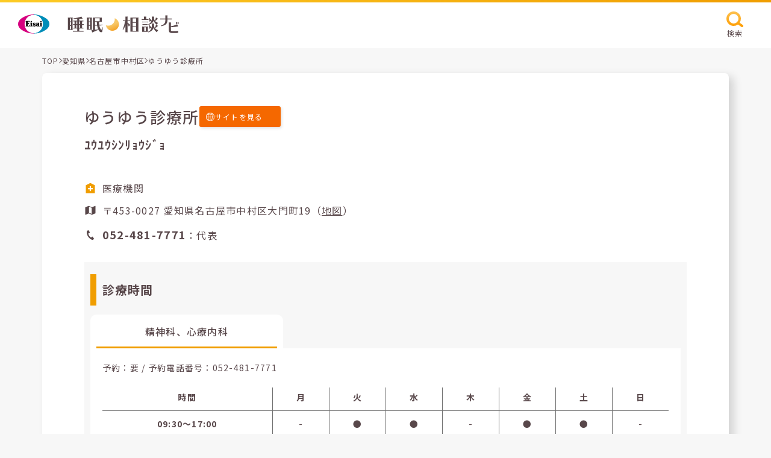

--- FILE ---
content_type: text/html; charset=UTF-8
request_url: https://e-nemuri.eisai.jp/map/detail.php?id=17667&pref_id=23&city_id=663&town_id=616
body_size: 6705
content:
<!DOCTYPE html>
<html lang="ja">
<head>
	<meta charset="utf-8">
	<meta http-equiv="X-UA-Compatible" content="IE=Edge">

	<title>ゆうゆう診療所 | 睡眠相談ナビ</title>
	<meta name="description" content="【エーザイ公式】睡眠相談ナビはエーザイ株式会社が運営する睡眠医療機関検索サイトです。睡眠に関する相談ができる愛知県名古屋市 中村区のゆうゆう診療所の情報です。">
	<meta name="robots" content="index,follow">
	<meta name="format-detection" content="telephone=no">
	<meta name="viewport" content="width=device-width, initial-scale=1">

	<link rel="canonical" href="https://e-nemuri.eisai.jp/map/detail.php?id=17667">

	<meta property="og:title" content="ゆうゆう診療所 | 睡眠相談ナビ">
	<meta property="og:type" content="article">
	<meta property="og:url" content="https://e-nemuri.eisai.jp/map/detail.php?id=17667&amp;pref_id=23&amp;city_id=663&amp;town_id=616">
	<meta property="og:description" content="【エーザイ公式】睡眠相談ナビはエーザイ株式会社が運営する睡眠医療機関検索サイトです。睡眠に関する相談ができる愛知県名古屋市 中村区のゆうゆう診療所の情報です。">
	<meta property="og:site_name" content="睡眠相談ナビ">
	<meta property="og:image" content="https://e-nemuri.eisai.jp/map/build/images/ogimage.jpg">
	<link rel="shortcut icon" href="/map/favicon.ico">

	<link rel="preconnect" href="https://fonts.googleapis.com">
	<link rel="preconnect" href="https://fonts.gstatic.com" crossorigin>
	<link href="https://fonts.googleapis.com/css2?family=Noto+Sans+JP:wght@100;300;400;500;700;900&display=swap" rel="stylesheet">
	<link rel="stylesheet" href="/map/build/css/style.css?v=240731" media="all">


<script type="application/ld+json">
{
    "@context": "https://schema.org",
    "@type": "BreadcrumbList",
    "itemListElement": [
        {
            "@type": "ListItem",
            "position": 1,
            "item": {
                "@id": "/map/",
                "name": "睡眠相談ナビ"
            }
        },
        {
            "@type": "ListItem",
            "position": 2,
            "item": {
                "@id": "/map/area02.php?pref_id=663",
                "name": "愛知県から探す"
            }
        },
        {
            "@type": "ListItem",
            "position": 3,
            "item": {
                "@id": "/map/result.php?pref_id=23&city_id=663&town_id=616",
                "name": "愛知県名古屋市 中村区の医療施設一覧"
            }
        },
        {
            "@type": "ListItem",
            "position": 4,
            "item": {
                "@id": "/map/detail.php?id=17667&pref_id=23&city_id=663&town_id=616",
                "name": "ゆうゆう診療所"
            }
        }
    ]
}
</script>
<script type="application/ld+json">
{
    "@context": "https://schema.org",
    "@type": "Hospital",
    "name": "ゆうゆう診療所",
    "url": "/map/detail.php?id=17667&pref_id=23&city_id=663&town_id=616",
    "telephone": "052-481-7771",
    "MedicalSpecialty": "精神科、心療内科",
    "address": {
        "@type": "PostalAddress",
        "postalCode": "453-0027",
        "streetAddress": "愛知県名古屋市中村区大門町19",
        "addressCountry": {
            "@type": "Country",
            "name": "JP"
        }
    },
    "geo": {
        "@type": "GeoCoordinates",
        "latitude": 35.17043,
        "longitude": 136.864549
    }
}
</script>

<!-- Google Tag Manager -->
<script>
	(function (w, d, s, l, i) {
	w[l] = w[l] || []; w[l].push({
	'gtm.start':
	new Date().getTime(), event: 'gtm.js'
	}); var f = d.getElementsByTagName(s)[0],
	j = d.createElement(s), dl = l != 'dataLayer' ? '&l=' + l : ''; j.async = true; j.src =
	'//www.googletagmanager.com/gtm.js?id=' + i + dl; f.parentNode.insertBefore(j, f);
	})(window, document, 'script', 'dataLayer', 'GTM-NP4N69Z');
</script>
<!-- End Google Tag Manager -->
</head>


<body class="detail">
<!-- Google Tag Manager -->
<noscript><iframe src="//www.googletagmanager.com/ns.html?id=GTM-NP4N69Z" height="0" width="0" style="display:none;visibility:hidden"></iframe></noscript>
<!-- End Google Tag Manager -->

	<header class="c-header">
		<div class="c-header__inner">
      <a href="/map/" class="c-header__logolink">
  			<div class="c-header__eisai-logo">
  				<img src="/map/build/images/common/eisai-logo.svg" width="52" height="31" alt="エーザイ" loading="lazy">
  			</div>
  			<div class="c-header__suimin-sodan-navi-logo">
  				<img src="/map/build/images/common/suimin-sodan-navi-logo.svg" width="186" height="31" alt="睡眠相談ナビ" loading="lazy">
  			</div>
      </a>
			<div class="c-header__search">
				<button type="button" class="c-button-1 js-search event-search-header">
					<div class="c-button-1__icon">
						<img src="/map/build/images/icon/search-s.svg" width="28" height="26" alt="" loading="lazy">
					</div>
					<p class="c-button-1__label">検索</p>
				</button>
			</div>
		</div>
	</header>



  <div class="c-brea-crumb">
    <ul class="c-brea-crumb__list">
      <li class="c-brea-crumb__item"><a href="/map/">TOP</a></li>
      <li class="c-brea-crumb__arrow">
        <div class="c-icon is-arrow-right-2">
          <svg role="img">
            <use xmlns:xlink="http://www.w3.org/1999/xlink" xlink:href="/map/build/svg-sprite/sprite.svg#arrow-right-2"></use>
          </svg>
        </div>
      </li>
      <li class="c-brea-crumb__item">
        <a href="/map/area02.php?pref_id=23">愛知県</a>
      </li>
      <li class="c-brea-crumb__arrow">
        <div class="c-icon is-arrow-right-2">
          <svg role="img">
            <use xmlns:xlink="http://www.w3.org/1999/xlink" xlink:href="/map/build/svg-sprite/sprite.svg#arrow-right-2"></use>
          </svg>
        </div>
      </li>
      <li class="c-brea-crumb__item">
        <a href="/map/result.php?pref_id=23&city_id=663&town_id=616">名古屋市中村区</a>
      </li>
      <li class="c-brea-crumb__arrow">
        <div class="c-icon is-arrow-right-2">
          <svg role="img">
            <use xmlns:xlink="http://www.w3.org/1999/xlink" xlink:href="/map/build/svg-sprite/sprite.svg#arrow-right-2"></use>
          </svg>
        </div>
      </li>
      <li class="c-brea-crumb__item">ゆうゆう診療所</li>
    </ul>
  </div>

  <div class="c-box-1">
    <div class="c-grid-1">
      <div class="c-grid-1__main">
        <h1 class="c-headline-4">ゆうゆう診療所</h1>
      </div>
            <div class="c-grid-1__sub">
        <a href="https://www.ne.jp/asahi/yuyu/med/" target="_blank" class="c-button-9 event-url-facility">
          <div class="c-button-9__icon">
            <div class="c-icon is-global">
              <svg role="img">
                <use xmlns:xlink="http://www.w3.org/1999/xlink" xlink:href="/map/build/svg-sprite/sprite.svg#global"></use>
              </svg>
            </div>
          </div>
          <div class="c-button-9__label">サイトを見る</div>
        </a>
      </div>
          </div>
    <!-- c-grid-1 -->

        <div class="c-grid-1">
    <h2 class="c-headline-7">ﾕｳﾕｳｼﾝﾘｮｳｼﾞｮ</h2>
    </div>
    
    <div class="c-clinic-information mt-20 sp:mt-10">
      <div class="c-clinic-information__row">
        <div class="c-clinic-information__icon is-orange">
          <div class="c-icon is-clinic">
            <svg role="img">
              <use xmlns:xlink="http://www.w3.org/1999/xlink" xlink:href="/map/build/svg-sprite/sprite.svg#clinic-body"></use>
              <use xmlns:xlink="http://www.w3.org/1999/xlink" xlink:href="/map/build/svg-sprite/sprite.svg#clinic-icon"></use>
            </svg>
          </div>
        </div>
        <p class="c-clinic-information__text">医療機関</p>
      </div>
      <div class="c-clinic-information__row mt-10">
        <div class="c-clinic-information__icon">
          <div class="c-icon is-address">
            <svg role="img">
              <use xmlns:xlink="http://www.w3.org/1999/xlink" xlink:href="/map/build/svg-sprite/sprite.svg#address"></use>
            </svg>
          </div>
        </div>
        <p class="c-clinic-information__text">
        〒453-0027         愛知県名古屋市中村区大門町19（<button type="button" class="c-button-10 js-map-modal">地図</button>）
        </p>
      </div>
      <div class="c-clinic-information__row mt-10">
        <div class="c-clinic-information__icon is-tel">
          <div class="c-icon is-tel-1">
            <svg role="img">
              <use xmlns:xlink="http://www.w3.org/1999/xlink" xlink:href="/map/build/svg-sprite/sprite.svg#tel-1"></use>
            </svg>
          </div>
        </div>
        <div class="c-clinic-information__text">
          <ul class="c-clinic-information__tel-numbers">
            <li>
              <p class="c-clinic-information__text"><strong>052-481-7771</strong>：代表</p>
            </li>
          </ul>
        </div>
      </div>
    </div>

    <div class="c-buttons-4 visible-sp mt-30">
      <a href="tel:052-481-7771" class="c-button-9 event-call-represent">
        <div class="c-button-9__icon">
          <div class="c-icon is-tel-2">
            <svg role="img">
              <use xmlns:xlink="http://www.w3.org/1999/xlink" xlink:href="/map/build/svg-sprite/sprite.svg#tel-2"></use>
            </svg>
          </div>
        </div>
        <div class="c-button-9__label">電話をかける</div>
      </a>
            <a href="https://www.ne.jp/asahi/yuyu/med/" target="_blank" class="c-button-9 event-url-facility">
        <div class="c-button-9__icon">
          <div class="c-icon is-global">
            <svg role="img">
              <use xmlns:xlink="http://www.w3.org/1999/xlink" xlink:href="/map/build/svg-sprite/sprite.svg#global"></use>
            </svg>
          </div>
        </div>
        <div class="c-button-9__label">サイトを見る</div>
      </a>
          </div>


    <div class="mt-30 c-grid-2 is-single">
    
    
      <section>
        <h2 class="c-headline-5">診療時間</h2>

        <div class="c-tab-1">
          <ul class="c-tab-1__buttons">
                        <li class="c-tab-1__buttons-item">
              <button type="button" class="c-button-11 js-tab__button event-tab-consultation is-state-active" data-tab-group="office-hours" data-tab="tab-1">
                精神科、心療内科              </button>
            </li>
                                              </ul>
          <!-- c-tab-1__buttons -->

          <div class="c-tab-1__body">

            <div class="c-tab-1__container js-tab__body is-default" data-tab-group="office-hours" data-tab="tab-1">
                            <p class="c-text-4">
                予約：要  / 予約電話番号：<a href="tel:052-481-7771" class="event-call-reserve">052-481-7771</a>              </p>
              
                            <table class="c-table-1 mt-20">
                <colgroup>
                  <col class="c-table-1__header">
                  <col class="c-table-1__data">
                  <col class="c-table-1__data">
                  <col class="c-table-1__data">
                  <col class="c-table-1__data">
                  <col class="c-table-1__data">
                  <col class="c-table-1__data">
                  <col class="c-table-1__data">
                </colgroup>
                <thead>
                  <tr>
                    <th>時間</th>
                    <th>月</th>
                    <th>火</th>
                    <th>水</th>
                    <th>木</th>
                    <th>金</th>
                    <th>土</th>
                    <th>日</th>
                  </tr>
                </thead>

                <tbody>
                <tr><th>09:30〜17:00</th><td>-</td><td>●</td><td>●</td><td>-</td><td>●</td><td>●</td><td>-</td></tr>                </tr>
                                </tbody>
              </table>
              <!-- /.consultation__table -->

            
                          <div class="mt-20">
                <p class="c-text-1">※昼休み12:30~14:30</p>
              </div>
            
            </div>
            <!--/ .c-tab-1__container -->


          </div>
          <!--/ .c-tab-1__body -->

        </div>
        <!--/ c-tab-1 -->

      </section>


  </div>
  <!--/ .mt-30 -->




    <section class="mt-40">
      <h2 class="c-headline-5">愛知県名古屋市中村区のその他の施設</h2>

      <div class="c-grid-3">
              <a href="detail.php?id=16551" class="c-button-12">
          <p class="c-button-12__label">めいほう睡眠めまいクリニック</p>
          <div class="c-button-12__icon">
            <div class="c-icon is-arrow-right-4">
              <svg role="img">
                <use xmlns:xlink="http://www.w3.org/1999/xlink" xlink:href="/map/build/svg-sprite/sprite.svg#arrow-right-4"></use>
              </svg>
            </div>
          </div>
        </a>
              <a href="detail.php?id=15666" class="c-button-12">
          <p class="c-button-12__label">木洩れ日こころのクリニック</p>
          <div class="c-button-12__icon">
            <div class="c-icon is-arrow-right-4">
              <svg role="img">
                <use xmlns:xlink="http://www.w3.org/1999/xlink" xlink:href="/map/build/svg-sprite/sprite.svg#arrow-right-4"></use>
              </svg>
            </div>
          </div>
        </a>
              <a href="detail.php?id=17657" class="c-button-12">
          <p class="c-button-12__label">藤田メンタルケアサテライト名駅</p>
          <div class="c-button-12__icon">
            <div class="c-icon is-arrow-right-4">
              <svg role="img">
                <use xmlns:xlink="http://www.w3.org/1999/xlink" xlink:href="/map/build/svg-sprite/sprite.svg#arrow-right-4"></use>
              </svg>
            </div>
          </div>
        </a>
              <a href="detail.php?id=15665" class="c-button-12">
          <p class="c-button-12__label">本陣こころのクリニック</p>
          <div class="c-button-12__icon">
            <div class="c-icon is-arrow-right-4">
              <svg role="img">
                <use xmlns:xlink="http://www.w3.org/1999/xlink" xlink:href="/map/build/svg-sprite/sprite.svg#arrow-right-4"></use>
              </svg>
            </div>
          </div>
        </a>
              <a href="detail.php?id=15042" class="c-button-12">
          <p class="c-button-12__label">名駅２丁目クリニック</p>
          <div class="c-button-12__icon">
            <div class="c-icon is-arrow-right-4">
              <svg role="img">
                <use xmlns:xlink="http://www.w3.org/1999/xlink" xlink:href="/map/build/svg-sprite/sprite.svg#arrow-right-4"></use>
              </svg>
            </div>
          </div>
        </a>
              <a href="detail.php?id=15105" class="c-button-12">
          <p class="c-button-12__label">木村神経科</p>
          <div class="c-button-12__icon">
            <div class="c-icon is-arrow-right-4">
              <svg role="img">
                <use xmlns:xlink="http://www.w3.org/1999/xlink" xlink:href="/map/build/svg-sprite/sprite.svg#arrow-right-4"></use>
              </svg>
            </div>
          </div>
        </a>
              <a href="detail.php?id=19541" class="c-button-12">
          <p class="c-button-12__label">心・漢方 くすのき医院</p>
          <div class="c-button-12__icon">
            <div class="c-icon is-arrow-right-4">
              <svg role="img">
                <use xmlns:xlink="http://www.w3.org/1999/xlink" xlink:href="/map/build/svg-sprite/sprite.svg#arrow-right-4"></use>
              </svg>
            </div>
          </div>
        </a>
              <a href="detail.php?id=19558" class="c-button-12">
          <p class="c-button-12__label">名古屋心療内科ゆうメンタルクリニック名古屋院</p>
          <div class="c-button-12__icon">
            <div class="c-icon is-arrow-right-4">
              <svg role="img">
                <use xmlns:xlink="http://www.w3.org/1999/xlink" xlink:href="/map/build/svg-sprite/sprite.svg#arrow-right-4"></use>
              </svg>
            </div>
          </div>
        </a>
            </div>

      <div class="c-buttons-5 mt-60 sp:mt-40">
        <a href="result.php?pref_id=23&city_id=663&town_id=616" class="c-button-8">
          <div class="c-button-8__text">もっと見る</div>
          <div class="c-button-8__icon is-sizeS">
            <div class="c-icon is-arrow-right-5">
              <svg role="img">
                <use xmlns:xlink="http://www.w3.org/1999/xlink" xlink:href="/map/build/svg-sprite/sprite.svg#arrow-right-5"></use>
              </svg>
            </div>
          </div>
        </a>
      </div>
    </section>

  </div>
  <!-- c-box-1 -->







  <section class="c-box-2 mt-120 sp:mt-70">
    <div class="inner-1080">
      <h2 class="c-headline-3">「睡眠相談ナビ」の<br class="visible-sp">ご利用に関する注意事項</h2>
      <ul class="c-list-2">
        <li>
          <p class="c-text-1">・「睡眠相談ナビ」は、掲載許可を受けた施設を随時掲載・更新しております。特定の医薬品を処方する施設やエーザイ株式会社（以下「当社」）が推奨する施設をご案内するものではありません。実際に受診される施設につきましては、ご自身でご判断の上、選択してください。</p>
        </li>
        <li>
          <p class="c-text-1">・掲載施設に関する情報は、できる限り正確かつ最新の情報をご提供できますよう努力しておりますが、掲載した情報が後に変更されるなど、現状とは異なる点が生じることもございます。</p>
        </li>
        <li>
          <p class="c-text-1">・掲載施設をご訪問される場合には、事前にお電話などでご確認されることをおすすめいたします。掲載施設に関するお問い合わせは、当社ではお答えすることができません。</p>
        </li>
        <li>
          <p class="c-text-1">・「睡眠相談ナビ」のご利用によって生じたいかなる損害についても、当社ではその責任を一切負いかねますので、予めご了承ください。</p>
        </li>
      </ul>
    </div>
  </section>

  <footer class="l-footer">
    <div class="l-footer__conversions">
      <div class="l-footer__conversions-item">
        <div class="c-conversion-1">
          <div class="c-conversion-1__logo">
            <a href="https://e-nemuri.eisai.jp/" target="_blank" class="c-conversion-1__link">
              <img src="/map/build/images/common/sodan-e-nemuri-logo.svg" width="250" height="52" alt="エーザイ 相談e-眠り" loading="lazy">
            </a>
          </div>
        </div>
      </div>
      <div class="l-footer__conversions-item">
        <div class="c-conversion-2">
          <div class="c-conversion-2__title">睡眠相談ナビ <br class="visible-sp">お問い合わせ先</div>
          <a href="https://inquiry.eisai.co.jp/webapp/form/17713_hfab_5/index.do" target="_blank" class="c-conversion-2__address">
            <span class="c-conversion-2__address__icon">
              <div class="c-icon is-mail">
                <svg role="img">
                  <use xmlns:xlink="http://www.w3.org/1999/xlink" xlink:href="/map/build/svg-sprite/sprite.svg#mail"></use>
                </svg>
              </div>
            </span>
            <span class="c-conversion-2__address__text">お問い合わせはこちら</span>
          </a>
          <!-- <p class="c-conversion-2__text-1">受付時間 9:00-21:00　平日・土日祝<br class="visible-sp"> 12月30〜1月3日は除く</p> -->
          <p class="c-conversion-2__text-2"><strong>施設情報の新規掲載</strong>または<strong>施設情報変更のご連絡等</strong>、<br class="hidden-sp">お問い合わせについてはこちらまでお願いいたします。</p>
          <p class="c-conversion-2__text-3">なお、お返事まで時間を要することがあることをご了承ください。</p>
        </div>
      </div>
    </div>
    <div class="l-footer__bottom">
      <div class="l-footer__bottom-body">
        <div class="l-footer__bottom__relationship">
          <ul class="c-list-1">
            <li class="c-list-1__item">
              <a href="https://www.eisai.co.jp/index.html" target="_blank" rel="noopener" class="c-link-1">エーザイ企業サイト</a>
            </li>
            <li class="c-list-1__item">
              <a href="https://www.eisai.co.jp/privacy/" target="_blank" rel="noopener" class="c-link-1">個人情報の取扱いについて</a>
            </li>
            <li class="c-list-1__item">
              <a href="https://www.eisai.co.jp/privacy/external-transmission/index.html#e-nemuri" target="_blank" rel="noopener" class="c-link-1">外部送信について</a>
            </li>
            <li class="c-list-1__item">
              <a href="https://www.eisai.co.jp/aboutsite/index.html" target="_blank" rel="noopener" class="c-link-1">ご利用について</a>
            </li>
            <li class="c-list-1__item">
              <a href="https://www.eisai.co.jp/accessibility/index.html" target="_blank" rel="noopener" class="c-link-1">アクセシビリティ</a>
            </li>
          </ul>
        </div>
        <div class="l-footer__humab-health-care">
          <img src="/map/build/images/common/human-health-care-logo.svg" width="97" height="40" alt="" loading="lazy">
        </div>
        <p class="l-footer__copyright">©2023 Eisai.Co.Ltd</p>
      </div>
    </div>
  </footer>

  <button class="c-page-top js-page-top">
    <div class="c-page-top__icon">
      <div class="c-icon is-arrow-up">
        <svg role="img">
          <use xmlns:xlink="http://www.w3.org/1999/xlink" xlink:href="/map/build/svg-sprite/sprite.svg#arrow-up"></use>
        </svg>
      </div>
    </div>
  </button>


  <div id="search" class="c-modal js-modal">
    <div class="c-modal__container">
      <div class="c-modal__wrapper">
        <button type="button" class="c-modal__close js-modal__close">
          <div class="c-icon is-close">
            <svg role="img">
              <use xmlns:xlink="http://www.w3.org/1999/xlink" xlink:href="/map/build/svg-sprite/sprite.svg#close"></use>
            </svg>
          </div>
        </button>
        <div class="c-modal__inner">
          <div class="c-modal__body js-modal__body">
            <form action="/" method="get" class="js-search-form">
              <div class="c-search">
                <div class="c-search__grid">
                  <div class="c-search__body">
                    <p class="c-headline-7">エリア</p>
                    <div class="c-buttons-6 js-area-select">
                      <div class="c-select-1">

                        <select name="pref_id" class="select-pref js-pref-select"><option value="" hidden>都道府県選択</option><option value="1">北海道 (207)</option><option value="2">青森県 (26)</option><option value="3">岩手県 (71)</option><option value="4">宮城県 (67)</option><option value="5">秋田県 (37)</option><option value="6">山形県 (59)</option><option value="7">福島県 (60)</option><option value="13">東京都 (442)</option><option value="14">神奈川県 (275)</option><option value="11">埼玉県 (161)</option><option value="12">千葉県 (162)</option><option value="8">茨城県 (78)</option><option value="10">群馬県 (95)</option><option value="9">栃木県 (94)</option><option value="15">新潟県 (122)</option><option value="16">富山県 (49)</option><option value="17">石川県 (63)</option><option value="18">福井県 (26)</option><option value="19">山梨県 (22)</option><option value="20">長野県 (65)</option><option value="22">静岡県 (104)</option><option value="23">愛知県 (196)</option><option value="21">岐阜県 (54)</option><option value="24">三重県 (73)</option><option value="27">大阪府 (206)</option><option value="28">兵庫県 (184)</option><option value="26">京都府 (72)</option><option value="25">滋賀県 (44)</option><option value="29">奈良県 (58)</option><option value="30">和歌山県 (36)</option><option value="36">徳島県 (24)</option><option value="37">香川県 (39)</option><option value="38">愛媛県 (27)</option><option value="39">高知県 (19)</option><option value="33">岡山県 (153)</option><option value="34">広島県 (124)</option><option value="35">山口県 (76)</option><option value="31">鳥取県 (32)</option><option value="32">島根県 (40)</option><option value="40">福岡県 (282)</option><option value="41">佐賀県 (104)</option><option value="42">長崎県 (66)</option><option value="43">熊本県 (61)</option><option value="44">大分県 (41)</option><option value="45">宮崎県 (62)</option><option value="46">鹿児島県 (60)</option><option value="47">沖縄県 (50)</option></select>
                        <div class="c-select-1__arrow">
                          <div class="c-icon is-arrow-down">
                            <svg role="img">
                              <use xmlns:xlink="http://www.w3.org/1999/xlink" xlink:href="/map/build/svg-sprite/sprite.svg#arrow-down"></use>
                            </svg>
                          </div>
                        </div>

                      </div>
                      <div class="c-select-1">

                        <select name="city_town" class="select-wards"disabled><option value="" hidden>市区町村選択</option></select>
                        <div class="c-select-1__arrow">
                          <div class="c-icon is-arrow-down">
                            <svg role="img">
                              <use xmlns:xlink="http://www.w3.org/1999/xlink" xlink:href="/map/build/svg-sprite/sprite.svg#arrow-down"></use>
                            </svg>
                          </div>
                        </div>
                      </div>
                    </div>
                  </div>
                  <div class="c-search__body">
                    <p class="c-headline-7">診療曜日</p>
                    <ul class="c-grid-4">
                                            <li class="c-grid-4__item">
                        <label for="check-dayofweek-mon" class="c-form-checkbox">
                          <input type="checkbox" name="dow[]" value="mon" id="check-dayofweek-mon" class="c-form-checkbox__input" >
                          <span class="c-form-checkbox__icon"></span>
                          <span class="c-form-checkbox__label">月</span>
                        </label>
                      </li>
                                            <li class="c-grid-4__item">
                        <label for="check-dayofweek-tue" class="c-form-checkbox">
                          <input type="checkbox" name="dow[]" value="tue" id="check-dayofweek-tue" class="c-form-checkbox__input" >
                          <span class="c-form-checkbox__icon"></span>
                          <span class="c-form-checkbox__label">火</span>
                        </label>
                      </li>
                                            <li class="c-grid-4__item">
                        <label for="check-dayofweek-wed" class="c-form-checkbox">
                          <input type="checkbox" name="dow[]" value="wed" id="check-dayofweek-wed" class="c-form-checkbox__input" >
                          <span class="c-form-checkbox__icon"></span>
                          <span class="c-form-checkbox__label">水</span>
                        </label>
                      </li>
                                            <li class="c-grid-4__item">
                        <label for="check-dayofweek-thu" class="c-form-checkbox">
                          <input type="checkbox" name="dow[]" value="thu" id="check-dayofweek-thu" class="c-form-checkbox__input" >
                          <span class="c-form-checkbox__icon"></span>
                          <span class="c-form-checkbox__label">木</span>
                        </label>
                      </li>
                                            <li class="c-grid-4__item">
                        <label for="check-dayofweek-fri" class="c-form-checkbox">
                          <input type="checkbox" name="dow[]" value="fri" id="check-dayofweek-fri" class="c-form-checkbox__input" >
                          <span class="c-form-checkbox__icon"></span>
                          <span class="c-form-checkbox__label">金</span>
                        </label>
                      </li>
                                            <li class="c-grid-4__item">
                        <label for="check-dayofweek-sat" class="c-form-checkbox">
                          <input type="checkbox" name="dow[]" value="sat" id="check-dayofweek-sat" class="c-form-checkbox__input" >
                          <span class="c-form-checkbox__icon"></span>
                          <span class="c-form-checkbox__label">土</span>
                        </label>
                      </li>
                                            <li class="c-grid-4__item">
                        <label for="check-dayofweek-sun" class="c-form-checkbox">
                          <input type="checkbox" name="dow[]" value="sun" id="check-dayofweek-sun" class="c-form-checkbox__input" >
                          <span class="c-form-checkbox__icon"></span>
                          <span class="c-form-checkbox__label">日</span>
                        </label>
                      </li>
                                          </ul>
                  </div>
                  <div class="c-search__body is-long">
                    <p class="c-headline-7">フリーワード</p>
                    <input type="text" name="q" class="c-form-text" placeholder="病院名・地名を入力" value="">
                  </div>
                </div>
                <div class="c-search__button mt-60 sp:mt-30">
                  <p class="c-search__caution mb-10 sp:mb-10 js-search-caution">都道府県・市区町村を選択してください</p>
                  <div class="c-buttons-5">
                    <button type="submit" class="c-button-8 search-submit js-search-button" disabled>
                      <div class="c-button-8__text">検索する</div>
                      <div class="c-button-8__icon">
                        <div class="c-icon is-arrow-right-5">
                          <svg role="img">
                            <use xmlns:xlink="http://www.w3.org/1999/xlink" xlink:href="/map/build/svg-sprite/sprite.svg#arrow-right-5"></use>
                          </svg>
                        </div>
                      </div>
                    </button>
                  </div>
                </div>
              </div>
            </form>
          </div>
        </div>
      </div>
    </div>
  </div>



<div id="map-modal" class="c-modal js-modal">
  <div class="c-modal__container">
    <div class="c-modal__wrapper">
      <button type="button" class="c-modal__close js-modal__close">
        <div class="c-icon is-close">
          <svg role="img">
            <use xmlns:xlink="http://www.w3.org/1999/xlink" xlink:href="/map/build/svg-sprite/sprite.svg#close"></use>
          </svg>
        </div>
      </button>
      <div class="c-modal__inner">
        <div class="c-modal__body js-modal__body">
          <div class="c-clinic-map">
            <p class="c-clinic-map__name">ゆうゆう診療所</p>
            <div class="c-clinic-map__address">
              <div class="c-clinic-map__address-icon">
                <div class="c-icon is-address">
                  <svg role="img">
                    <use xmlns:xlink="http://www.w3.org/1999/xlink" xlink:href="/map/build/svg-sprite/sprite.svg#address"></use>
                  </svg>
                </div>
              </div>
              <p class="c-clinic-map__address-text">愛知県名古屋市中村区大門町19</p>
            </div>
            <div class="c-clinic-map__map">
              <div class="c-map js-map">
                <div class="c-map__information">
                  <div class="c-map__icon-info">
                    <div>
                      <img src="/map/build/images/icon/clinic.svg" width="23" height="23" alt="" loading="lazy">
                    </div>
                    <p>医療機関</p>
                  </div>
                </div>
                <div class="c-map__body is-low js-map__body">
                </div>
              </div>
            </div>
          </div>
        </div>
      </div>
    </div>
  </div>
</div>
<script>
var markerData = [{"name":"\u3086\u3046\u3086\u3046\u8a3a\u7642\u6240","lat":35.17043,"lng":136.864549,"icon":"\/map\/build\/images\/icon\/marker.svg","type":"hospital"}];
</script>
<script src="https://maps.googleapis.com/maps/api/js?key=AIzaSyCguZyRcs4fSrqpA06KrzepzhEnm1uYy5w" type="text/javascript"></script>
<!-- <script async defer src="/map/_assets/js/map-detail.js"></script> -->


<script src="/map/build/js/vendor.js?v=20230802"></script>
<script src="/map/build/js/engine.js?v=20230802"></script>

</body>
</html>


--- FILE ---
content_type: application/javascript
request_url: https://e-nemuri.eisai.jp/map/build/js/6307077655835779.js
body_size: 26533
content:
/*! For license information please see 6307077655835779.js.LICENSE.txt */
"use strict";(self.webpackChunkproject=self.webpackChunkproject||[]).push([[6307077655835779],{317:function(t,e,r){function i(t){if(void 0===t)throw new ReferenceError("this hasn't been initialised - super() hasn't been called");return t}function n(t,e){t.prototype=Object.create(e.prototype),t.prototype.constructor=t,t.__proto__=e}r.d(e,{l1:function(){return Le},Fo:function(){return lr},p8:function(){return br},Yp:function(){return kr},Wy:function(){return Kt},Ok:function(){return pt},SI:function(){return N},d4:function(){return X},r9:function(){return D},m2:function(){return F},Ks:function(){return sr},bQ:function(){return V},fS:function(){return _t},JV:function(){return fr},kr:function(){return ke},UI:function(){return fe},if:function(){return We},$i:function(){return at},xr:function(){return Oe},Fc:function(){return x},Pr:function(){return dt},lC:function(){return H},S5:function(){return rr},DY:function(){return ct},GN:function(){return we},cy:function(){return gt}});var s,a,o,u,h,f,l,c,p,_,d,m,g,v,y,x={autoSleep:120,force3D:"auto",nullTargetWarn:1,units:{lineHeight:""}},T={duration:.5,overwrite:!1,delay:0},w=1e8,b=1e-8,k=2*Math.PI,O=k/4,M=0,P=Math.sqrt,C=Math.cos,A=Math.sin,D=function(t){return"string"==typeof t},S=function(t){return"function"==typeof t},E=function(t){return"number"==typeof t},F=function(t){return void 0===t},R=function(t){return"object"==typeof t},z=function(t){return!1!==t},B=function(){return"undefined"!=typeof window},I=function(t){return S(t)||D(t)},L="function"==typeof ArrayBuffer&&ArrayBuffer.isView||function(){},Y=Array.isArray,U=/(?:-?\.?\d|\.)+/gi,N=/[-+=.]*\d+[.e\-+]*\d*[e\-+]*\d*/g,X=/[-+=.]*\d+[.e-]*\d*[a-z%]*/g,q=/[-+=.]*\d+\.?\d*(?:e-|e\+)?\d*/gi,V=/[+-]=-?[.\d]+/,W=/[^,'"\[\]\s]+/gi,j=/^[+\-=e\s\d]*\d+[.\d]*([a-z]*|%)\s*$/i,G={},Q={},$=function(t){return(Q=kt(t,G))&&br},H=function(t,e){return console.warn("Invalid property",t,"set to",e,"Missing plugin? gsap.registerPlugin()")},Z=function(t,e){return!e&&console.warn(t)},J=function(t,e){return t&&(G[t]=e)&&Q&&(Q[t]=e)||G},K=function(){return 0},tt={suppressEvents:!0,isStart:!0,kill:!1},et={suppressEvents:!0,kill:!1},rt={suppressEvents:!0},it={},nt=[],st={},at={},ot={},ut=30,ht=[],ft="",lt=function(t){var e,r,i=t[0];if(R(i)||S(i)||(t=[t]),!(e=(i._gsap||{}).harness)){for(r=ht.length;r--&&!ht[r].targetTest(i););e=ht[r]}for(r=t.length;r--;)t[r]&&(t[r]._gsap||(t[r]._gsap=new Le(t[r],e)))||t.splice(r,1);return t},ct=function(t){return t._gsap||lt(re(t))[0]._gsap},pt=function(t,e,r){return(r=t[e])&&S(r)?t[e]():F(r)&&t.getAttribute&&t.getAttribute(e)||r},_t=function(t,e){return(t=t.split(",")).forEach(e)||t},dt=function(t){return Math.round(1e5*t)/1e5||0},mt=function(t){return Math.round(1e7*t)/1e7||0},gt=function(t,e){var r=e.charAt(0),i=parseFloat(e.substr(2));return t=parseFloat(t),"+"===r?t+i:"-"===r?t-i:"*"===r?t*i:t/i},vt=function(t,e){for(var r=e.length,i=0;t.indexOf(e[i])<0&&++i<r;);return i<r},yt=function(){var t,e,r=nt.length,i=nt.slice(0);for(st={},nt.length=0,t=0;t<r;t++)(e=i[t])&&e._lazy&&(e.render(e._lazy[0],e._lazy[1],!0)._lazy=0)},xt=function(t,e,r,i){nt.length&&yt(),t.render(e,r,i||a&&e<0&&(t._initted||t._startAt)),nt.length&&yt()},Tt=function(t){var e=parseFloat(t);return(e||0===e)&&(t+"").match(W).length<2?e:D(t)?t.trim():t},wt=function(t){return t},bt=function(t,e){for(var r in e)r in t||(t[r]=e[r]);return t},kt=function(t,e){for(var r in e)t[r]=e[r];return t},Ot=function t(e,r){for(var i in r)"__proto__"!==i&&"constructor"!==i&&"prototype"!==i&&(e[i]=R(r[i])?t(e[i]||(e[i]={}),r[i]):r[i]);return e},Mt=function(t,e){var r,i={};for(r in t)r in e||(i[r]=t[r]);return i},Pt=function(t){var e,r=t.parent||u,i=t.keyframes?(e=Y(t.keyframes),function(t,r){for(var i in r)i in t||"duration"===i&&e||"ease"===i||(t[i]=r[i])}):bt;if(z(t.inherit))for(;r;)i(t,r.vars.defaults),r=r.parent||r._dp;return t},Ct=function(t,e,r,i,n){void 0===r&&(r="_first"),void 0===i&&(i="_last");var s,a=t[i];if(n)for(s=e[n];a&&a[n]>s;)a=a._prev;return a?(e._next=a._next,a._next=e):(e._next=t[r],t[r]=e),e._next?e._next._prev=e:t[i]=e,e._prev=a,e.parent=e._dp=t,e},At=function(t,e,r,i){void 0===r&&(r="_first"),void 0===i&&(i="_last");var n=e._prev,s=e._next;n?n._next=s:t[r]===e&&(t[r]=s),s?s._prev=n:t[i]===e&&(t[i]=n),e._next=e._prev=e.parent=null},Dt=function(t,e){t.parent&&(!e||t.parent.autoRemoveChildren)&&t.parent.remove(t),t._act=0},St=function(t,e){if(t&&(!e||e._end>t._dur||e._start<0))for(var r=t;r;)r._dirty=1,r=r.parent;return t},Et=function(t){for(var e=t.parent;e&&e.parent;)e._dirty=1,e.totalDuration(),e=e.parent;return t},Ft=function(t,e,r,i){return t._startAt&&(a?t._startAt.revert(et):t.vars.immediateRender&&!t.vars.autoRevert||t._startAt.render(e,!0,i))},Rt=function t(e){return!e||e._ts&&t(e.parent)},zt=function(t){return t._repeat?Bt(t._tTime,t=t.duration()+t._rDelay)*t:0},Bt=function(t,e){var r=Math.floor(t/=e);return t&&r===t?r-1:r},It=function(t,e){return(t-e._start)*e._ts+(e._ts>=0?0:e._dirty?e.totalDuration():e._tDur)},Lt=function(t){return t._end=mt(t._start+(t._tDur/Math.abs(t._ts||t._rts||b)||0))},Yt=function(t,e){var r=t._dp;return r&&r.smoothChildTiming&&t._ts&&(t._start=mt(r._time-(t._ts>0?e/t._ts:((t._dirty?t.totalDuration():t._tDur)-e)/-t._ts)),Lt(t),r._dirty||St(r,t)),t},Ut=function(t,e){var r;if((e._time||e._initted&&!e._dur)&&(r=It(t.rawTime(),e),(!e._dur||Jt(0,e.totalDuration(),r)-e._tTime>b)&&e.render(r,!0)),St(t,e)._dp&&t._initted&&t._time>=t._dur&&t._ts){if(t._dur<t.duration())for(r=t;r._dp;)r.rawTime()>=0&&r.totalTime(r._tTime),r=r._dp;t._zTime=-1e-8}},Nt=function(t,e,r,i){return e.parent&&Dt(e),e._start=mt((E(r)?r:r||t!==u?$t(t,r,e):t._time)+e._delay),e._end=mt(e._start+(e.totalDuration()/Math.abs(e.timeScale())||0)),Ct(t,e,"_first","_last",t._sort?"_start":0),Wt(e)||(t._recent=e),i||Ut(t,e),t._ts<0&&Yt(t,t._tTime),t},Xt=function(t,e){return(G.ScrollTrigger||H("scrollTrigger",e))&&G.ScrollTrigger.create(e,t)},qt=function(t,e,r,i,n){return je(t,e,n),t._initted?!r&&t._pt&&!a&&(t._dur&&!1!==t.vars.lazy||!t._dur&&t.vars.lazy)&&p!==Oe.frame?(nt.push(t),t._lazy=[n,i],1):void 0:1},Vt=function t(e){var r=e.parent;return r&&r._ts&&r._initted&&!r._lock&&(r.rawTime()<0||t(r))},Wt=function(t){var e=t.data;return"isFromStart"===e||"isStart"===e},jt=function(t,e,r,i){var n=t._repeat,s=mt(e)||0,a=t._tTime/t._tDur;return a&&!i&&(t._time*=s/t._dur),t._dur=s,t._tDur=n?n<0?1e10:mt(s*(n+1)+t._rDelay*n):s,a>0&&!i&&Yt(t,t._tTime=t._tDur*a),t.parent&&Lt(t),r||St(t.parent,t),t},Gt=function(t){return t instanceof Ue?St(t):jt(t,t._dur)},Qt={_start:0,endTime:K,totalDuration:K},$t=function t(e,r,i){var n,s,a,o=e.labels,u=e._recent||Qt,h=e.duration()>=w?u.endTime(!1):e._dur;return D(r)&&(isNaN(r)||r in o)?(s=r.charAt(0),a="%"===r.substr(-1),n=r.indexOf("="),"<"===s||">"===s?(n>=0&&(r=r.replace(/=/,"")),("<"===s?u._start:u.endTime(u._repeat>=0))+(parseFloat(r.substr(1))||0)*(a?(n<0?u:i).totalDuration()/100:1)):n<0?(r in o||(o[r]=h),o[r]):(s=parseFloat(r.charAt(n-1)+r.substr(n+1)),a&&i&&(s=s/100*(Y(i)?i[0]:i).totalDuration()),n>1?t(e,r.substr(0,n-1),i)+s:h+s)):null==r?h:+r},Ht=function(t,e,r){var i,n,s=E(e[1]),a=(s?2:1)+(t<2?0:1),o=e[a];if(s&&(o.duration=e[1]),o.parent=r,t){for(i=o,n=r;n&&!("immediateRender"in i);)i=n.vars.defaults||{},n=z(n.vars.inherit)&&n.parent;o.immediateRender=z(i.immediateRender),t<2?o.runBackwards=1:o.startAt=e[a-1]}return new Ze(e[0],o,e[a+1])},Zt=function(t,e){return t||0===t?e(t):e},Jt=function(t,e,r){return r<t?t:r>e?e:r},Kt=function(t,e){return D(t)&&(e=j.exec(t))?e[1]:""},te=[].slice,ee=function(t,e){return t&&R(t)&&"length"in t&&(!e&&!t.length||t.length-1 in t&&R(t[0]))&&!t.nodeType&&t!==h},re=function(t,e,r){return o&&!e&&o.selector?o.selector(t):!D(t)||r||!f&&Me()?Y(t)?function(t,e,r){return void 0===r&&(r=[]),t.forEach((function(t){var i;return D(t)&&!e||ee(t,1)?(i=r).push.apply(i,re(t)):r.push(t)}))||r}(t,r):ee(t)?te.call(t,0):t?[t]:[]:te.call((e||l).querySelectorAll(t),0)},ie=function(t){return t=re(t)[0]||Z("Invalid scope")||{},function(e){var r=t.current||t.nativeElement||t;return re(e,r.querySelectorAll?r:r===t?Z("Invalid scope")||l.createElement("div"):t)}},ne=function(t){return t.sort((function(){return.5-Math.random()}))},se=function(t){if(S(t))return t;var e=R(t)?t:{each:t},r=Fe(e.ease),i=e.from||0,n=parseFloat(e.base)||0,s={},a=i>0&&i<1,o=isNaN(i)||a,u=e.axis,h=i,f=i;return D(i)?h=f={center:.5,edges:.5,end:1}[i]||0:!a&&o&&(h=i[0],f=i[1]),function(t,a,l){var c,p,_,d,m,g,v,y,x,T=(l||e).length,b=s[T];if(!b){if(!(x="auto"===e.grid?0:(e.grid||[1,w])[1])){for(v=-w;v<(v=l[x++].getBoundingClientRect().left)&&x<T;);x--}for(b=s[T]=[],c=o?Math.min(x,T)*h-.5:i%x,p=x===w?0:o?T*f/x-.5:i/x|0,v=0,y=w,g=0;g<T;g++)_=g%x-c,d=p-(g/x|0),b[g]=m=u?Math.abs("y"===u?d:_):P(_*_+d*d),m>v&&(v=m),m<y&&(y=m);"random"===i&&ne(b),b.max=v-y,b.min=y,b.v=T=(parseFloat(e.amount)||parseFloat(e.each)*(x>T?T-1:u?"y"===u?T/x:x:Math.max(x,T/x))||0)*("edges"===i?-1:1),b.b=T<0?n-T:n,b.u=Kt(e.amount||e.each)||0,r=r&&T<0?Se(r):r}return T=(b[t]-b.min)/b.max||0,mt(b.b+(r?r(T):T)*b.v)+b.u}},ae=function(t){var e=Math.pow(10,((t+"").split(".")[1]||"").length);return function(r){var i=mt(Math.round(parseFloat(r)/t)*t*e);return(i-i%1)/e+(E(r)?0:Kt(r))}},oe=function(t,e){var r,i,n=Y(t);return!n&&R(t)&&(r=n=t.radius||w,t.values?(t=re(t.values),(i=!E(t[0]))&&(r*=r)):t=ae(t.increment)),Zt(e,n?S(t)?function(e){return i=t(e),Math.abs(i-e)<=r?i:e}:function(e){for(var n,s,a=parseFloat(i?e.x:e),o=parseFloat(i?e.y:0),u=w,h=0,f=t.length;f--;)(n=i?(n=t[f].x-a)*n+(s=t[f].y-o)*s:Math.abs(t[f]-a))<u&&(u=n,h=f);return h=!r||u<=r?t[h]:e,i||h===e||E(e)?h:h+Kt(e)}:ae(t))},ue=function(t,e,r,i){return Zt(Y(t)?!e:!0===r?!!(r=0):!i,(function(){return Y(t)?t[~~(Math.random()*t.length)]:(r=r||1e-5)&&(i=r<1?Math.pow(10,(r+"").length-2):1)&&Math.floor(Math.round((t-r/2+Math.random()*(e-t+.99*r))/r)*r*i)/i}))},he=function(t,e,r){return Zt(r,(function(r){return t[~~e(r)]}))},fe=function(t){for(var e,r,i,n,s=0,a="";~(e=t.indexOf("random(",s));)i=t.indexOf(")",e),n="["===t.charAt(e+7),r=t.substr(e+7,i-e-7).match(n?W:U),a+=t.substr(s,e-s)+ue(n?r:+r[0],n?0:+r[1],+r[2]||1e-5),s=i+1;return a+t.substr(s,t.length-s)},le=function(t,e,r,i,n){var s=e-t,a=i-r;return Zt(n,(function(e){return r+((e-t)/s*a||0)}))},ce=function(t,e,r){var i,n,s,a=t.labels,o=w;for(i in a)(n=a[i]-e)<0==!!r&&n&&o>(n=Math.abs(n))&&(s=i,o=n);return s},pe=function(t,e,r){var i,n,s,a=t.vars,u=a[e],h=o,f=t._ctx;if(u)return i=a[e+"Params"],n=a.callbackScope||t,r&&nt.length&&yt(),f&&(o=f),s=i?u.apply(n,i):u.call(n),o=h,s},_e=function(t){return Dt(t),t.scrollTrigger&&t.scrollTrigger.kill(!!a),t.progress()<1&&pe(t,"onInterrupt"),t},de=function(t){var e=(t=!t.name&&t.default||t).name,r=S(t),i=e&&!r&&t.init?function(){this._props=[]}:t,n={init:K,render:ar,add:Ve,kill:ur,modifier:or,rawVars:0},s={targetTest:0,get:0,getSetter:rr,aliases:{},register:0};if(Me(),t!==i){if(at[e])return;bt(i,bt(Mt(t,n),s)),kt(i.prototype,kt(n,Mt(t,s))),at[i.prop=e]=i,t.targetTest&&(ht.push(i),it[e]=1),e=("css"===e?"CSS":e.charAt(0).toUpperCase()+e.substr(1))+"Plugin"}J(e,i),t.register&&t.register(br,i,lr)},me=255,ge={aqua:[0,me,me],lime:[0,me,0],silver:[192,192,192],black:[0,0,0],maroon:[128,0,0],teal:[0,128,128],blue:[0,0,me],navy:[0,0,128],white:[me,me,me],olive:[128,128,0],yellow:[me,me,0],orange:[me,165,0],gray:[128,128,128],purple:[128,0,128],green:[0,128,0],red:[me,0,0],pink:[me,192,203],cyan:[0,me,me],transparent:[me,me,me,0]},ve=function(t,e,r){return(6*(t+=t<0?1:t>1?-1:0)<1?e+(r-e)*t*6:t<.5?r:3*t<2?e+(r-e)*(2/3-t)*6:e)*me+.5|0},ye=function(t,e,r){var i,n,s,a,o,u,h,f,l,c,p=t?E(t)?[t>>16,t>>8&me,t&me]:0:ge.black;if(!p){if(","===t.substr(-1)&&(t=t.substr(0,t.length-1)),ge[t])p=ge[t];else if("#"===t.charAt(0)){if(t.length<6&&(i=t.charAt(1),n=t.charAt(2),s=t.charAt(3),t="#"+i+i+n+n+s+s+(5===t.length?t.charAt(4)+t.charAt(4):"")),9===t.length)return[(p=parseInt(t.substr(1,6),16))>>16,p>>8&me,p&me,parseInt(t.substr(7),16)/255];p=[(t=parseInt(t.substr(1),16))>>16,t>>8&me,t&me]}else if("hsl"===t.substr(0,3))if(p=c=t.match(U),e){if(~t.indexOf("="))return p=t.match(N),r&&p.length<4&&(p[3]=1),p}else a=+p[0]%360/360,o=+p[1]/100,i=2*(u=+p[2]/100)-(n=u<=.5?u*(o+1):u+o-u*o),p.length>3&&(p[3]*=1),p[0]=ve(a+1/3,i,n),p[1]=ve(a,i,n),p[2]=ve(a-1/3,i,n);else p=t.match(U)||ge.transparent;p=p.map(Number)}return e&&!c&&(i=p[0]/me,n=p[1]/me,s=p[2]/me,u=((h=Math.max(i,n,s))+(f=Math.min(i,n,s)))/2,h===f?a=o=0:(l=h-f,o=u>.5?l/(2-h-f):l/(h+f),a=h===i?(n-s)/l+(n<s?6:0):h===n?(s-i)/l+2:(i-n)/l+4,a*=60),p[0]=~~(a+.5),p[1]=~~(100*o+.5),p[2]=~~(100*u+.5)),r&&p.length<4&&(p[3]=1),p},xe=function(t){var e=[],r=[],i=-1;return t.split(we).forEach((function(t){var n=t.match(X)||[];e.push.apply(e,n),r.push(i+=n.length+1)})),e.c=r,e},Te=function(t,e,r){var i,n,s,a,o="",u=(t+o).match(we),h=e?"hsla(":"rgba(",f=0;if(!u)return t;if(u=u.map((function(t){return(t=ye(t,e,1))&&h+(e?t[0]+","+t[1]+"%,"+t[2]+"%,"+t[3]:t.join(","))+")"})),r&&(s=xe(t),(i=r.c).join(o)!==s.c.join(o)))for(a=(n=t.replace(we,"1").split(X)).length-1;f<a;f++)o+=n[f]+(~i.indexOf(f)?u.shift()||h+"0,0,0,0)":(s.length?s:u.length?u:r).shift());if(!n)for(a=(n=t.split(we)).length-1;f<a;f++)o+=n[f]+u[f];return o+n[a]},we=function(){var t,e="(?:\\b(?:(?:rgb|rgba|hsl|hsla)\\(.+?\\))|\\B#(?:[0-9a-f]{3,4}){1,2}\\b";for(t in ge)e+="|"+t+"\\b";return new RegExp(e+")","gi")}(),be=/hsl[a]?\(/,ke=function(t){var e,r=t.join(" ");if(we.lastIndex=0,we.test(r))return e=be.test(r),t[1]=Te(t[1],e),t[0]=Te(t[0],e,xe(t[1])),!0},Oe=function(){var t,e,r,i,n,s,a=Date.now,o=500,u=33,p=a(),_=p,m=1e3/240,g=m,v=[],y=function r(h){var f,l,c,d,y=a()-_,x=!0===h;if(y>o&&(p+=y-u),((f=(c=(_+=y)-p)-g)>0||x)&&(d=++i.frame,n=c-1e3*i.time,i.time=c/=1e3,g+=f+(f>=m?4:m-f),l=1),x||(t=e(r)),l)for(s=0;s<v.length;s++)v[s](c,n,d,h)};return i={time:0,frame:0,tick:function(){y(!0)},deltaRatio:function(t){return n/(1e3/(t||60))},wake:function(){c&&(!f&&B()&&(h=f=window,l=h.document||{},G.gsap=br,(h.gsapVersions||(h.gsapVersions=[])).push(br.version),$(Q||h.GreenSockGlobals||!h.gsap&&h||{}),r=h.requestAnimationFrame),t&&i.sleep(),e=r||function(t){return setTimeout(t,g-1e3*i.time+1|0)},d=1,y(2))},sleep:function(){(r?h.cancelAnimationFrame:clearTimeout)(t),d=0,e=K},lagSmoothing:function(t,e){o=t||1e8,u=Math.min(e,o,0)},fps:function(t){m=1e3/(t||240),g=1e3*i.time+m},add:function(t,e,r){var n=e?function(e,r,s,a){t(e,r,s,a),i.remove(n)}:t;return i.remove(t),v[r?"unshift":"push"](n),Me(),n},remove:function(t,e){~(e=v.indexOf(t))&&v.splice(e,1)&&s>=e&&s--},_listeners:v}}(),Me=function(){return!d&&Oe.wake()},Pe={},Ce=/^[\d.\-M][\d.\-,\s]/,Ae=/["']/g,De=function(t){for(var e,r,i,n={},s=t.substr(1,t.length-3).split(":"),a=s[0],o=1,u=s.length;o<u;o++)r=s[o],e=o!==u-1?r.lastIndexOf(","):r.length,i=r.substr(0,e),n[a]=isNaN(i)?i.replace(Ae,"").trim():+i,a=r.substr(e+1).trim();return n},Se=function(t){return function(e){return 1-t(1-e)}},Ee=function t(e,r){for(var i,n=e._first;n;)n instanceof Ue?t(n,r):!n.vars.yoyoEase||n._yoyo&&n._repeat||n._yoyo===r||(n.timeline?t(n.timeline,r):(i=n._ease,n._ease=n._yEase,n._yEase=i,n._yoyo=r)),n=n._next},Fe=function(t,e){return t&&(S(t)?t:Pe[t]||function(t){var e,r,i,n,s=(t+"").split("("),a=Pe[s[0]];return a&&s.length>1&&a.config?a.config.apply(null,~t.indexOf("{")?[De(s[1])]:(e=t,r=e.indexOf("(")+1,i=e.indexOf(")"),n=e.indexOf("(",r),e.substring(r,~n&&n<i?e.indexOf(")",i+1):i)).split(",").map(Tt)):Pe._CE&&Ce.test(t)?Pe._CE("",t):a}(t))||e},Re=function(t,e,r,i){void 0===r&&(r=function(t){return 1-e(1-t)}),void 0===i&&(i=function(t){return t<.5?e(2*t)/2:1-e(2*(1-t))/2});var n,s={easeIn:e,easeOut:r,easeInOut:i};return _t(t,(function(t){for(var e in Pe[t]=G[t]=s,Pe[n=t.toLowerCase()]=r,s)Pe[n+("easeIn"===e?".in":"easeOut"===e?".out":".inOut")]=Pe[t+"."+e]=s[e]})),s},ze=function(t){return function(e){return e<.5?(1-t(1-2*e))/2:.5+t(2*(e-.5))/2}},Be=function t(e,r,i){var n=r>=1?r:1,s=(i||(e?.3:.45))/(r<1?r:1),a=s/k*(Math.asin(1/n)||0),o=function(t){return 1===t?1:n*Math.pow(2,-10*t)*A((t-a)*s)+1},u="out"===e?o:"in"===e?function(t){return 1-o(1-t)}:ze(o);return s=k/s,u.config=function(r,i){return t(e,r,i)},u},Ie=function t(e,r){void 0===r&&(r=1.70158);var i=function(t){return t?--t*t*((r+1)*t+r)+1:0},n="out"===e?i:"in"===e?function(t){return 1-i(1-t)}:ze(i);return n.config=function(r){return t(e,r)},n};_t("Linear,Quad,Cubic,Quart,Quint,Strong",(function(t,e){var r=e<5?e+1:e;Re(t+",Power"+(r-1),e?function(t){return Math.pow(t,r)}:function(t){return t},(function(t){return 1-Math.pow(1-t,r)}),(function(t){return t<.5?Math.pow(2*t,r)/2:1-Math.pow(2*(1-t),r)/2}))})),Pe.Linear.easeNone=Pe.none=Pe.Linear.easeIn,Re("Elastic",Be("in"),Be("out"),Be()),m=7.5625,v=1/(g=2.75),Re("Bounce",(function(t){return 1-y(1-t)}),y=function(t){return t<v?m*t*t:t<.7272727272727273?m*Math.pow(t-1.5/g,2)+.75:t<.9090909090909092?m*(t-=2.25/g)*t+.9375:m*Math.pow(t-2.625/g,2)+.984375}),Re("Expo",(function(t){return t?Math.pow(2,10*(t-1)):0})),Re("Circ",(function(t){return-(P(1-t*t)-1)})),Re("Sine",(function(t){return 1===t?1:1-C(t*O)})),Re("Back",Ie("in"),Ie("out"),Ie()),Pe.SteppedEase=Pe.steps=G.SteppedEase={config:function(t,e){void 0===t&&(t=1);var r=1/t,i=t+(e?0:1),n=e?1:0;return function(t){return((i*Jt(0,.99999999,t)|0)+n)*r}}},T.ease=Pe["quad.out"],_t("onComplete,onUpdate,onStart,onRepeat,onReverseComplete,onInterrupt",(function(t){return ft+=t+","+t+"Params,"}));var Le=function(t,e){this.id=M++,t._gsap=this,this.target=t,this.harness=e,this.get=e?e.get:pt,this.set=e?e.getSetter:rr},Ye=function(){function t(t){this.vars=t,this._delay=+t.delay||0,(this._repeat=t.repeat===1/0?-2:t.repeat||0)&&(this._rDelay=t.repeatDelay||0,this._yoyo=!!t.yoyo||!!t.yoyoEase),this._ts=1,jt(this,+t.duration,1,1),this.data=t.data,o&&(this._ctx=o,o.data.push(this)),d||Oe.wake()}var e=t.prototype;return e.delay=function(t){return t||0===t?(this.parent&&this.parent.smoothChildTiming&&this.startTime(this._start+t-this._delay),this._delay=t,this):this._delay},e.duration=function(t){return arguments.length?this.totalDuration(this._repeat>0?t+(t+this._rDelay)*this._repeat:t):this.totalDuration()&&this._dur},e.totalDuration=function(t){return arguments.length?(this._dirty=0,jt(this,this._repeat<0?t:(t-this._repeat*this._rDelay)/(this._repeat+1))):this._tDur},e.totalTime=function(t,e){if(Me(),!arguments.length)return this._tTime;var r=this._dp;if(r&&r.smoothChildTiming&&this._ts){for(Yt(this,t),!r._dp||r.parent||Ut(r,this);r&&r.parent;)r.parent._time!==r._start+(r._ts>=0?r._tTime/r._ts:(r.totalDuration()-r._tTime)/-r._ts)&&r.totalTime(r._tTime,!0),r=r.parent;!this.parent&&this._dp.autoRemoveChildren&&(this._ts>0&&t<this._tDur||this._ts<0&&t>0||!this._tDur&&!t)&&Nt(this._dp,this,this._start-this._delay)}return(this._tTime!==t||!this._dur&&!e||this._initted&&Math.abs(this._zTime)===b||!t&&!this._initted&&(this.add||this._ptLookup))&&(this._ts||(this._pTime=t),xt(this,t,e)),this},e.time=function(t,e){return arguments.length?this.totalTime(Math.min(this.totalDuration(),t+zt(this))%(this._dur+this._rDelay)||(t?this._dur:0),e):this._time},e.totalProgress=function(t,e){return arguments.length?this.totalTime(this.totalDuration()*t,e):this.totalDuration()?Math.min(1,this._tTime/this._tDur):this.ratio},e.progress=function(t,e){return arguments.length?this.totalTime(this.duration()*(!this._yoyo||1&this.iteration()?t:1-t)+zt(this),e):this.duration()?Math.min(1,this._time/this._dur):this.ratio},e.iteration=function(t,e){var r=this.duration()+this._rDelay;return arguments.length?this.totalTime(this._time+(t-1)*r,e):this._repeat?Bt(this._tTime,r)+1:1},e.timeScale=function(t){if(!arguments.length)return-1e-8===this._rts?0:this._rts;if(this._rts===t)return this;var e=this.parent&&this._ts?It(this.parent._time,this):this._tTime;return this._rts=+t||0,this._ts=this._ps||-1e-8===t?0:this._rts,this.totalTime(Jt(-this._delay,this._tDur,e),!0),Lt(this),Et(this)},e.paused=function(t){return arguments.length?(this._ps!==t&&(this._ps=t,t?(this._pTime=this._tTime||Math.max(-this._delay,this.rawTime()),this._ts=this._act=0):(Me(),this._ts=this._rts,this.totalTime(this.parent&&!this.parent.smoothChildTiming?this.rawTime():this._tTime||this._pTime,1===this.progress()&&Math.abs(this._zTime)!==b&&(this._tTime-=b)))),this):this._ps},e.startTime=function(t){if(arguments.length){this._start=t;var e=this.parent||this._dp;return e&&(e._sort||!this.parent)&&Nt(e,this,t-this._delay),this}return this._start},e.endTime=function(t){return this._start+(z(t)?this.totalDuration():this.duration())/Math.abs(this._ts||1)},e.rawTime=function(t){var e=this.parent||this._dp;return e?t&&(!this._ts||this._repeat&&this._time&&this.totalProgress()<1)?this._tTime%(this._dur+this._rDelay):this._ts?It(e.rawTime(t),this):this._tTime:this._tTime},e.revert=function(t){void 0===t&&(t=rt);var e=a;return a=t,(this._initted||this._startAt)&&(this.timeline&&this.timeline.revert(t),this.totalTime(-.01,t.suppressEvents)),"nested"!==this.data&&!1!==t.kill&&this.kill(),a=e,this},e.globalTime=function(t){for(var e=this,r=arguments.length?t:e.rawTime();e;)r=e._start+r/(e._ts||1),e=e._dp;return!this.parent&&this.vars.immediateRender?-1:r},e.repeat=function(t){return arguments.length?(this._repeat=t===1/0?-2:t,Gt(this)):-2===this._repeat?1/0:this._repeat},e.repeatDelay=function(t){if(arguments.length){var e=this._time;return this._rDelay=t,Gt(this),e?this.time(e):this}return this._rDelay},e.yoyo=function(t){return arguments.length?(this._yoyo=t,this):this._yoyo},e.seek=function(t,e){return this.totalTime($t(this,t),z(e))},e.restart=function(t,e){return this.play().totalTime(t?-this._delay:0,z(e))},e.play=function(t,e){return null!=t&&this.seek(t,e),this.reversed(!1).paused(!1)},e.reverse=function(t,e){return null!=t&&this.seek(t||this.totalDuration(),e),this.reversed(!0).paused(!1)},e.pause=function(t,e){return null!=t&&this.seek(t,e),this.paused(!0)},e.resume=function(){return this.paused(!1)},e.reversed=function(t){return arguments.length?(!!t!==this.reversed()&&this.timeScale(-this._rts||(t?-1e-8:0)),this):this._rts<0},e.invalidate=function(){return this._initted=this._act=0,this._zTime=-1e-8,this},e.isActive=function(){var t,e=this.parent||this._dp,r=this._start;return!(e&&!(this._ts&&this._initted&&e.isActive()&&(t=e.rawTime(!0))>=r&&t<this.endTime(!0)-b))},e.eventCallback=function(t,e,r){var i=this.vars;return arguments.length>1?(e?(i[t]=e,r&&(i[t+"Params"]=r),"onUpdate"===t&&(this._onUpdate=e)):delete i[t],this):i[t]},e.then=function(t){var e=this;return new Promise((function(r){var i=S(t)?t:wt,n=function(){var t=e.then;e.then=null,S(i)&&(i=i(e))&&(i.then||i===e)&&(e.then=t),r(i),e.then=t};e._initted&&1===e.totalProgress()&&e._ts>=0||!e._tTime&&e._ts<0?n():e._prom=n}))},e.kill=function(){_e(this)},t}();bt(Ye.prototype,{_time:0,_start:0,_end:0,_tTime:0,_tDur:0,_dirty:0,_repeat:0,_yoyo:!1,parent:null,_initted:!1,_rDelay:0,_ts:1,_dp:0,ratio:0,_zTime:-1e-8,_prom:0,_ps:!1,_rts:1});var Ue=function(t){function e(e,r){var n;return void 0===e&&(e={}),(n=t.call(this,e)||this).labels={},n.smoothChildTiming=!!e.smoothChildTiming,n.autoRemoveChildren=!!e.autoRemoveChildren,n._sort=z(e.sortChildren),u&&Nt(e.parent||u,i(n),r),e.reversed&&n.reverse(),e.paused&&n.paused(!0),e.scrollTrigger&&Xt(i(n),e.scrollTrigger),n}n(e,t);var r=e.prototype;return r.to=function(t,e,r){return Ht(0,arguments,this),this},r.from=function(t,e,r){return Ht(1,arguments,this),this},r.fromTo=function(t,e,r,i){return Ht(2,arguments,this),this},r.set=function(t,e,r){return e.duration=0,e.parent=this,Pt(e).repeatDelay||(e.repeat=0),e.immediateRender=!!e.immediateRender,new Ze(t,e,$t(this,r),1),this},r.call=function(t,e,r){return Nt(this,Ze.delayedCall(0,t,e),r)},r.staggerTo=function(t,e,r,i,n,s,a){return r.duration=e,r.stagger=r.stagger||i,r.onComplete=s,r.onCompleteParams=a,r.parent=this,new Ze(t,r,$t(this,n)),this},r.staggerFrom=function(t,e,r,i,n,s,a){return r.runBackwards=1,Pt(r).immediateRender=z(r.immediateRender),this.staggerTo(t,e,r,i,n,s,a)},r.staggerFromTo=function(t,e,r,i,n,s,a,o){return i.startAt=r,Pt(i).immediateRender=z(i.immediateRender),this.staggerTo(t,e,i,n,s,a,o)},r.render=function(t,e,r){var i,n,s,o,h,f,l,c,p,_,d,m,g=this._time,v=this._dirty?this.totalDuration():this._tDur,y=this._dur,x=t<=0?0:mt(t),T=this._zTime<0!=t<0&&(this._initted||!y);if(this!==u&&x>v&&t>=0&&(x=v),x!==this._tTime||r||T){if(g!==this._time&&y&&(x+=this._time-g,t+=this._time-g),i=x,p=this._start,f=!(c=this._ts),T&&(y||(g=this._zTime),(t||!e)&&(this._zTime=t)),this._repeat){if(d=this._yoyo,h=y+this._rDelay,this._repeat<-1&&t<0)return this.totalTime(100*h+t,e,r);if(i=mt(x%h),x===v?(o=this._repeat,i=y):((o=~~(x/h))&&o===x/h&&(i=y,o--),i>y&&(i=y)),_=Bt(this._tTime,h),!g&&this._tTime&&_!==o&&(_=o),d&&1&o&&(i=y-i,m=1),o!==_&&!this._lock){var w=d&&1&_,k=w===(d&&1&o);if(o<_&&(w=!w),g=w?0:y,this._lock=1,this.render(g||(m?0:mt(o*h)),e,!y)._lock=0,this._tTime=x,!e&&this.parent&&pe(this,"onRepeat"),this.vars.repeatRefresh&&!m&&(this.invalidate()._lock=1),g&&g!==this._time||f!==!this._ts||this.vars.onRepeat&&!this.parent&&!this._act)return this;if(y=this._dur,v=this._tDur,k&&(this._lock=2,g=w?y:-1e-4,this.render(g,!0),this.vars.repeatRefresh&&!m&&this.invalidate()),this._lock=0,!this._ts&&!f)return this;Ee(this,m)}}if(this._hasPause&&!this._forcing&&this._lock<2&&(l=function(t,e,r){var i;if(r>e)for(i=t._first;i&&i._start<=r;){if("isPause"===i.data&&i._start>e)return i;i=i._next}else for(i=t._last;i&&i._start>=r;){if("isPause"===i.data&&i._start<e)return i;i=i._prev}}(this,mt(g),mt(i)),l&&(x-=i-(i=l._start))),this._tTime=x,this._time=i,this._act=!c,this._initted||(this._onUpdate=this.vars.onUpdate,this._initted=1,this._zTime=t,g=0),!g&&i&&!e&&(pe(this,"onStart"),this._tTime!==x))return this;if(i>=g&&t>=0)for(n=this._first;n;){if(s=n._next,(n._act||i>=n._start)&&n._ts&&l!==n){if(n.parent!==this)return this.render(t,e,r);if(n.render(n._ts>0?(i-n._start)*n._ts:(n._dirty?n.totalDuration():n._tDur)+(i-n._start)*n._ts,e,r),i!==this._time||!this._ts&&!f){l=0,s&&(x+=this._zTime=-1e-8);break}}n=s}else{n=this._last;for(var O=t<0?t:i;n;){if(s=n._prev,(n._act||O<=n._end)&&n._ts&&l!==n){if(n.parent!==this)return this.render(t,e,r);if(n.render(n._ts>0?(O-n._start)*n._ts:(n._dirty?n.totalDuration():n._tDur)+(O-n._start)*n._ts,e,r||a&&(n._initted||n._startAt)),i!==this._time||!this._ts&&!f){l=0,s&&(x+=this._zTime=O?-1e-8:b);break}}n=s}}if(l&&!e&&(this.pause(),l.render(i>=g?0:-1e-8)._zTime=i>=g?1:-1,this._ts))return this._start=p,Lt(this),this.render(t,e,r);this._onUpdate&&!e&&pe(this,"onUpdate",!0),(x===v&&this._tTime>=this.totalDuration()||!x&&g)&&(p!==this._start&&Math.abs(c)===Math.abs(this._ts)||this._lock||((t||!y)&&(x===v&&this._ts>0||!x&&this._ts<0)&&Dt(this,1),e||t<0&&!g||!x&&!g&&v||(pe(this,x===v&&t>=0?"onComplete":"onReverseComplete",!0),this._prom&&!(x<v&&this.timeScale()>0)&&this._prom())))}return this},r.add=function(t,e){var r=this;if(E(e)||(e=$t(this,e,t)),!(t instanceof Ye)){if(Y(t))return t.forEach((function(t){return r.add(t,e)})),this;if(D(t))return this.addLabel(t,e);if(!S(t))return this;t=Ze.delayedCall(0,t)}return this!==t?Nt(this,t,e):this},r.getChildren=function(t,e,r,i){void 0===t&&(t=!0),void 0===e&&(e=!0),void 0===r&&(r=!0),void 0===i&&(i=-w);for(var n=[],s=this._first;s;)s._start>=i&&(s instanceof Ze?e&&n.push(s):(r&&n.push(s),t&&n.push.apply(n,s.getChildren(!0,e,r)))),s=s._next;return n},r.getById=function(t){for(var e=this.getChildren(1,1,1),r=e.length;r--;)if(e[r].vars.id===t)return e[r]},r.remove=function(t){return D(t)?this.removeLabel(t):S(t)?this.killTweensOf(t):(At(this,t),t===this._recent&&(this._recent=this._last),St(this))},r.totalTime=function(e,r){return arguments.length?(this._forcing=1,!this._dp&&this._ts&&(this._start=mt(Oe.time-(this._ts>0?e/this._ts:(this.totalDuration()-e)/-this._ts))),t.prototype.totalTime.call(this,e,r),this._forcing=0,this):this._tTime},r.addLabel=function(t,e){return this.labels[t]=$t(this,e),this},r.removeLabel=function(t){return delete this.labels[t],this},r.addPause=function(t,e,r){var i=Ze.delayedCall(0,e||K,r);return i.data="isPause",this._hasPause=1,Nt(this,i,$t(this,t))},r.removePause=function(t){var e=this._first;for(t=$t(this,t);e;)e._start===t&&"isPause"===e.data&&Dt(e),e=e._next},r.killTweensOf=function(t,e,r){for(var i=this.getTweensOf(t,r),n=i.length;n--;)Ne!==i[n]&&i[n].kill(t,e);return this},r.getTweensOf=function(t,e){for(var r,i=[],n=re(t),s=this._first,a=E(e);s;)s instanceof Ze?vt(s._targets,n)&&(a?(!Ne||s._initted&&s._ts)&&s.globalTime(0)<=e&&s.globalTime(s.totalDuration())>e:!e||s.isActive())&&i.push(s):(r=s.getTweensOf(n,e)).length&&i.push.apply(i,r),s=s._next;return i},r.tweenTo=function(t,e){e=e||{};var r,i=this,n=$t(i,t),s=e,a=s.startAt,o=s.onStart,u=s.onStartParams,h=s.immediateRender,f=Ze.to(i,bt({ease:e.ease||"none",lazy:!1,immediateRender:!1,time:n,overwrite:"auto",duration:e.duration||Math.abs((n-(a&&"time"in a?a.time:i._time))/i.timeScale())||b,onStart:function(){if(i.pause(),!r){var t=e.duration||Math.abs((n-(a&&"time"in a?a.time:i._time))/i.timeScale());f._dur!==t&&jt(f,t,0,1).render(f._time,!0,!0),r=1}o&&o.apply(f,u||[])}},e));return h?f.render(0):f},r.tweenFromTo=function(t,e,r){return this.tweenTo(e,bt({startAt:{time:$t(this,t)}},r))},r.recent=function(){return this._recent},r.nextLabel=function(t){return void 0===t&&(t=this._time),ce(this,$t(this,t))},r.previousLabel=function(t){return void 0===t&&(t=this._time),ce(this,$t(this,t),1)},r.currentLabel=function(t){return arguments.length?this.seek(t,!0):this.previousLabel(this._time+b)},r.shiftChildren=function(t,e,r){void 0===r&&(r=0);for(var i,n=this._first,s=this.labels;n;)n._start>=r&&(n._start+=t,n._end+=t),n=n._next;if(e)for(i in s)s[i]>=r&&(s[i]+=t);return St(this)},r.invalidate=function(e){var r=this._first;for(this._lock=0;r;)r.invalidate(e),r=r._next;return t.prototype.invalidate.call(this,e)},r.clear=function(t){void 0===t&&(t=!0);for(var e,r=this._first;r;)e=r._next,this.remove(r),r=e;return this._dp&&(this._time=this._tTime=this._pTime=0),t&&(this.labels={}),St(this)},r.totalDuration=function(t){var e,r,i,n=0,s=this,a=s._last,o=w;if(arguments.length)return s.timeScale((s._repeat<0?s.duration():s.totalDuration())/(s.reversed()?-t:t));if(s._dirty){for(i=s.parent;a;)e=a._prev,a._dirty&&a.totalDuration(),(r=a._start)>o&&s._sort&&a._ts&&!s._lock?(s._lock=1,Nt(s,a,r-a._delay,1)._lock=0):o=r,r<0&&a._ts&&(n-=r,(!i&&!s._dp||i&&i.smoothChildTiming)&&(s._start+=r/s._ts,s._time-=r,s._tTime-=r),s.shiftChildren(-r,!1,-Infinity),o=0),a._end>n&&a._ts&&(n=a._end),a=e;jt(s,s===u&&s._time>n?s._time:n,1,1),s._dirty=0}return s._tDur},e.updateRoot=function(t){if(u._ts&&(xt(u,It(t,u)),p=Oe.frame),Oe.frame>=ut){ut+=x.autoSleep||120;var e=u._first;if((!e||!e._ts)&&x.autoSleep&&Oe._listeners.length<2){for(;e&&!e._ts;)e=e._next;e||Oe.sleep()}}},e}(Ye);bt(Ue.prototype,{_lock:0,_hasPause:0,_forcing:0});var Ne,Xe,qe=function(t,e,r,i,n,s,a){var o,u,h,f,l,c,p,_,d=new lr(this._pt,t,e,0,1,sr,null,n),m=0,g=0;for(d.b=r,d.e=i,r+="",(p=~(i+="").indexOf("random("))&&(i=fe(i)),s&&(s(_=[r,i],t,e),r=_[0],i=_[1]),u=r.match(q)||[];o=q.exec(i);)f=o[0],l=i.substring(m,o.index),h?h=(h+1)%5:"rgba("===l.substr(-5)&&(h=1),f!==u[g++]&&(c=parseFloat(u[g-1])||0,d._pt={_next:d._pt,p:l||1===g?l:",",s:c,c:"="===f.charAt(1)?gt(c,f)-c:parseFloat(f)-c,m:h&&h<4?Math.round:0},m=q.lastIndex);return d.c=m<i.length?i.substring(m,i.length):"",d.fp=a,(V.test(i)||p)&&(d.e=0),this._pt=d,d},Ve=function(t,e,r,i,n,s,a,o,u,h){S(i)&&(i=i(n||0,t,s));var f,l=t[e],c="get"!==r?r:S(l)?u?t[e.indexOf("set")||!S(t["get"+e.substr(3)])?e:"get"+e.substr(3)](u):t[e]():l,p=S(l)?u?tr:Ke:Je;if(D(i)&&(~i.indexOf("random(")&&(i=fe(i)),"="===i.charAt(1)&&((f=gt(c,i)+(Kt(c)||0))||0===f)&&(i=f)),!h||c!==i||Xe)return isNaN(c*i)||""===i?(!l&&!(e in t)&&H(e,i),qe.call(this,t,e,c,i,p,o||x.stringFilter,u)):(f=new lr(this._pt,t,e,+c||0,i-(c||0),"boolean"==typeof l?nr:ir,0,p),u&&(f.fp=u),a&&f.modifier(a,this,t),this._pt=f)},We=function(t,e,r,i,n,s){var a,o,u,h;if(at[t]&&!1!==(a=new at[t]).init(n,a.rawVars?e[t]:function(t,e,r,i,n){if(S(t)&&(t=Qe(t,n,e,r,i)),!R(t)||t.style&&t.nodeType||Y(t)||L(t))return D(t)?Qe(t,n,e,r,i):t;var s,a={};for(s in t)a[s]=Qe(t[s],n,e,r,i);return a}(e[t],i,n,s,r),r,i,s)&&(r._pt=o=new lr(r._pt,n,t,0,1,a.render,a,0,a.priority),r!==_))for(u=r._ptLookup[r._targets.indexOf(n)],h=a._props.length;h--;)u[a._props[h]]=o;return a},je=function t(e,r,i){var n,o,h,f,l,c,p,_,d,m,g,v,y,x=e.vars,k=x.ease,O=x.startAt,M=x.immediateRender,P=x.lazy,C=x.onUpdate,A=x.onUpdateParams,D=x.callbackScope,S=x.runBackwards,E=x.yoyoEase,F=x.keyframes,R=x.autoRevert,B=e._dur,I=e._startAt,L=e._targets,Y=e.parent,U=Y&&"nested"===Y.data?Y.vars.targets:L,N="auto"===e._overwrite&&!s,X=e.timeline;if(X&&(!F||!k)&&(k="none"),e._ease=Fe(k,T.ease),e._yEase=E?Se(Fe(!0===E?k:E,T.ease)):0,E&&e._yoyo&&!e._repeat&&(E=e._yEase,e._yEase=e._ease,e._ease=E),e._from=!X&&!!x.runBackwards,!X||F&&!x.stagger){if(v=(_=L[0]?ct(L[0]).harness:0)&&x[_.prop],n=Mt(x,it),I&&(I._zTime<0&&I.progress(1),r<0&&S&&M&&!R?I.render(-1,!0):I.revert(S&&B?et:tt),I._lazy=0),O){if(Dt(e._startAt=Ze.set(L,bt({data:"isStart",overwrite:!1,parent:Y,immediateRender:!0,lazy:z(P),startAt:null,delay:0,onUpdate:C,onUpdateParams:A,callbackScope:D,stagger:0},O))),r<0&&(a||!M&&!R)&&e._startAt.revert(et),M&&B&&r<=0&&i<=0)return void(r&&(e._zTime=r))}else if(S&&B&&!I)if(r&&(M=!1),h=bt({overwrite:!1,data:"isFromStart",lazy:M&&z(P),immediateRender:M,stagger:0,parent:Y},n),v&&(h[_.prop]=v),Dt(e._startAt=Ze.set(L,h)),r<0&&(a?e._startAt.revert(et):e._startAt.render(-1,!0)),e._zTime=r,M){if(!r)return}else t(e._startAt,b,b);for(e._pt=e._ptCache=0,P=B&&z(P)||P&&!B,o=0;o<L.length;o++){if(p=(l=L[o])._gsap||lt(L)[o]._gsap,e._ptLookup[o]=m={},st[p.id]&&nt.length&&yt(),g=U===L?o:U.indexOf(l),_&&!1!==(d=new _).init(l,v||n,e,g,U)&&(e._pt=f=new lr(e._pt,l,d.name,0,1,d.render,d,0,d.priority),d._props.forEach((function(t){m[t]=f})),d.priority&&(c=1)),!_||v)for(h in n)at[h]&&(d=We(h,n,e,g,l,U))?d.priority&&(c=1):m[h]=f=Ve.call(e,l,h,"get",n[h],g,U,0,x.stringFilter);e._op&&e._op[o]&&e.kill(l,e._op[o]),N&&e._pt&&(Ne=e,u.killTweensOf(l,m,e.globalTime(r)),y=!e.parent,Ne=0),e._pt&&P&&(st[p.id]=1)}c&&fr(e),e._onInit&&e._onInit(e)}e._onUpdate=C,e._initted=(!e._op||e._pt)&&!y,F&&r<=0&&X.render(w,!0,!0)},Ge=function(t,e,r,i){var n,s,a=e.ease||i||"power1.inOut";if(Y(e))s=r[t]||(r[t]=[]),e.forEach((function(t,r){return s.push({t:r/(e.length-1)*100,v:t,e:a})}));else for(n in e)s=r[n]||(r[n]=[]),"ease"===n||s.push({t:parseFloat(t),v:e[n],e:a})},Qe=function(t,e,r,i,n){return S(t)?t.call(e,r,i,n):D(t)&&~t.indexOf("random(")?fe(t):t},$e=ft+"repeat,repeatDelay,yoyo,repeatRefresh,yoyoEase,autoRevert",He={};_t($e+",id,stagger,delay,duration,paused,scrollTrigger",(function(t){return He[t]=1}));var Ze=function(t){function e(e,r,n,a){var o;"number"==typeof r&&(n.duration=r,r=n,n=null);var h,f,l,c,p,_,d,m,g=(o=t.call(this,a?r:Pt(r))||this).vars,v=g.duration,y=g.delay,T=g.immediateRender,w=g.stagger,b=g.overwrite,k=g.keyframes,O=g.defaults,M=g.scrollTrigger,P=g.yoyoEase,C=r.parent||u,A=(Y(e)||L(e)?E(e[0]):"length"in r)?[e]:re(e);if(o._targets=A.length?lt(A):Z("GSAP target "+e+" not found. https://greensock.com",!x.nullTargetWarn)||[],o._ptLookup=[],o._overwrite=b,k||w||I(v)||I(y)){if(r=o.vars,(h=o.timeline=new Ue({data:"nested",defaults:O||{},targets:C&&"nested"===C.data?C.vars.targets:A})).kill(),h.parent=h._dp=i(o),h._start=0,w||I(v)||I(y)){if(c=A.length,d=w&&se(w),R(w))for(p in w)~$e.indexOf(p)&&(m||(m={}),m[p]=w[p]);for(f=0;f<c;f++)(l=Mt(r,He)).stagger=0,P&&(l.yoyoEase=P),m&&kt(l,m),_=A[f],l.duration=+Qe(v,i(o),f,_,A),l.delay=(+Qe(y,i(o),f,_,A)||0)-o._delay,!w&&1===c&&l.delay&&(o._delay=y=l.delay,o._start+=y,l.delay=0),h.to(_,l,d?d(f,_,A):0),h._ease=Pe.none;h.duration()?v=y=0:o.timeline=0}else if(k){Pt(bt(h.vars.defaults,{ease:"none"})),h._ease=Fe(k.ease||r.ease||"none");var D,S,F,B=0;if(Y(k))k.forEach((function(t){return h.to(A,t,">")})),h.duration();else{for(p in l={},k)"ease"===p||"easeEach"===p||Ge(p,k[p],l,k.easeEach);for(p in l)for(D=l[p].sort((function(t,e){return t.t-e.t})),B=0,f=0;f<D.length;f++)(F={ease:(S=D[f]).e,duration:(S.t-(f?D[f-1].t:0))/100*v})[p]=S.v,h.to(A,F,B),B+=F.duration;h.duration()<v&&h.to({},{duration:v-h.duration()})}}v||o.duration(v=h.duration())}else o.timeline=0;return!0!==b||s||(Ne=i(o),u.killTweensOf(A),Ne=0),Nt(C,i(o),n),r.reversed&&o.reverse(),r.paused&&o.paused(!0),(T||!v&&!k&&o._start===mt(C._time)&&z(T)&&Rt(i(o))&&"nested"!==C.data)&&(o._tTime=-1e-8,o.render(Math.max(0,-y)||0)),M&&Xt(i(o),M),o}n(e,t);var r=e.prototype;return r.render=function(t,e,r){var i,n,s,o,u,h,f,l,c,p=this._time,_=this._tDur,d=this._dur,m=t<0,g=t>_-b&&!m?_:t<b?0:t;if(d){if(g!==this._tTime||!t||r||!this._initted&&this._tTime||this._startAt&&this._zTime<0!==m){if(i=g,l=this.timeline,this._repeat){if(o=d+this._rDelay,this._repeat<-1&&m)return this.totalTime(100*o+t,e,r);if(i=mt(g%o),g===_?(s=this._repeat,i=d):((s=~~(g/o))&&s===g/o&&(i=d,s--),i>d&&(i=d)),(h=this._yoyo&&1&s)&&(c=this._yEase,i=d-i),u=Bt(this._tTime,o),i===p&&!r&&this._initted)return this._tTime=g,this;s!==u&&(l&&this._yEase&&Ee(l,h),!this.vars.repeatRefresh||h||this._lock||(this._lock=r=1,this.render(mt(o*s),!0).invalidate()._lock=0))}if(!this._initted){if(qt(this,m?t:i,r,e,g))return this._tTime=0,this;if(p!==this._time)return this;if(d!==this._dur)return this.render(t,e,r)}if(this._tTime=g,this._time=i,!this._act&&this._ts&&(this._act=1,this._lazy=0),this.ratio=f=(c||this._ease)(i/d),this._from&&(this.ratio=f=1-f),i&&!p&&!e&&(pe(this,"onStart"),this._tTime!==g))return this;for(n=this._pt;n;)n.r(f,n.d),n=n._next;l&&l.render(t<0?t:!i&&h?-1e-8:l._dur*l._ease(i/this._dur),e,r)||this._startAt&&(this._zTime=t),this._onUpdate&&!e&&(m&&Ft(this,t,0,r),pe(this,"onUpdate")),this._repeat&&s!==u&&this.vars.onRepeat&&!e&&this.parent&&pe(this,"onRepeat"),g!==this._tDur&&g||this._tTime!==g||(m&&!this._onUpdate&&Ft(this,t,0,!0),(t||!d)&&(g===this._tDur&&this._ts>0||!g&&this._ts<0)&&Dt(this,1),e||m&&!p||!(g||p||h)||(pe(this,g===_?"onComplete":"onReverseComplete",!0),this._prom&&!(g<_&&this.timeScale()>0)&&this._prom()))}}else!function(t,e,r,i){var n,s,o,u=t.ratio,h=e<0||!e&&(!t._start&&Vt(t)&&(t._initted||!Wt(t))||(t._ts<0||t._dp._ts<0)&&!Wt(t))?0:1,f=t._rDelay,l=0;if(f&&t._repeat&&(l=Jt(0,t._tDur,e),s=Bt(l,f),t._yoyo&&1&s&&(h=1-h),s!==Bt(t._tTime,f)&&(u=1-h,t.vars.repeatRefresh&&t._initted&&t.invalidate())),h!==u||a||i||t._zTime===b||!e&&t._zTime){if(!t._initted&&qt(t,e,i,r,l))return;for(o=t._zTime,t._zTime=e||(r?b:0),r||(r=e&&!o),t.ratio=h,t._from&&(h=1-h),t._time=0,t._tTime=l,n=t._pt;n;)n.r(h,n.d),n=n._next;e<0&&Ft(t,e,0,!0),t._onUpdate&&!r&&pe(t,"onUpdate"),l&&t._repeat&&!r&&t.parent&&pe(t,"onRepeat"),(e>=t._tDur||e<0)&&t.ratio===h&&(h&&Dt(t,1),r||a||(pe(t,h?"onComplete":"onReverseComplete",!0),t._prom&&t._prom()))}else t._zTime||(t._zTime=e)}(this,t,e,r);return this},r.targets=function(){return this._targets},r.invalidate=function(e){return(!e||!this.vars.runBackwards)&&(this._startAt=0),this._pt=this._op=this._onUpdate=this._lazy=this.ratio=0,this._ptLookup=[],this.timeline&&this.timeline.invalidate(e),t.prototype.invalidate.call(this,e)},r.resetTo=function(t,e,r,i){d||Oe.wake(),this._ts||this.play();var n=Math.min(this._dur,(this._dp._time-this._start)*this._ts);return this._initted||je(this,n),function(t,e,r,i,n,s,a){var o,u,h,f,l=(t._pt&&t._ptCache||(t._ptCache={}))[e];if(!l)for(l=t._ptCache[e]=[],h=t._ptLookup,f=t._targets.length;f--;){if((o=h[f][e])&&o.d&&o.d._pt)for(o=o.d._pt;o&&o.p!==e&&o.fp!==e;)o=o._next;if(!o)return Xe=1,t.vars[e]="+=0",je(t,a),Xe=0,1;l.push(o)}for(f=l.length;f--;)(o=(u=l[f])._pt||u).s=!i&&0!==i||n?o.s+(i||0)+s*o.c:i,o.c=r-o.s,u.e&&(u.e=dt(r)+Kt(u.e)),u.b&&(u.b=o.s+Kt(u.b))}(this,t,e,r,i,this._ease(n/this._dur),n)?this.resetTo(t,e,r,i):(Yt(this,0),this.parent||Ct(this._dp,this,"_first","_last",this._dp._sort?"_start":0),this.render(0))},r.kill=function(t,e){if(void 0===e&&(e="all"),!(t||e&&"all"!==e))return this._lazy=this._pt=0,this.parent?_e(this):this;if(this.timeline){var r=this.timeline.totalDuration();return this.timeline.killTweensOf(t,e,Ne&&!0!==Ne.vars.overwrite)._first||_e(this),this.parent&&r!==this.timeline.totalDuration()&&jt(this,this._dur*this.timeline._tDur/r,0,1),this}var i,n,s,a,o,u,h,f=this._targets,l=t?re(t):f,c=this._ptLookup,p=this._pt;if((!e||"all"===e)&&function(t,e){for(var r=t.length,i=r===e.length;i&&r--&&t[r]===e[r];);return r<0}(f,l))return"all"===e&&(this._pt=0),_e(this);for(i=this._op=this._op||[],"all"!==e&&(D(e)&&(o={},_t(e,(function(t){return o[t]=1})),e=o),e=function(t,e){var r,i,n,s,a=t[0]?ct(t[0]).harness:0,o=a&&a.aliases;if(!o)return e;for(i in r=kt({},e),o)if(i in r)for(n=(s=o[i].split(",")).length;n--;)r[s[n]]=r[i];return r}(f,e)),h=f.length;h--;)if(~l.indexOf(f[h]))for(o in n=c[h],"all"===e?(i[h]=e,a=n,s={}):(s=i[h]=i[h]||{},a=e),a)(u=n&&n[o])&&("kill"in u.d&&!0!==u.d.kill(o)||At(this,u,"_pt"),delete n[o]),"all"!==s&&(s[o]=1);return this._initted&&!this._pt&&p&&_e(this),this},e.to=function(t,r){return new e(t,r,arguments[2])},e.from=function(t,e){return Ht(1,arguments)},e.delayedCall=function(t,r,i,n){return new e(r,0,{immediateRender:!1,lazy:!1,overwrite:!1,delay:t,onComplete:r,onReverseComplete:r,onCompleteParams:i,onReverseCompleteParams:i,callbackScope:n})},e.fromTo=function(t,e,r){return Ht(2,arguments)},e.set=function(t,r){return r.duration=0,r.repeatDelay||(r.repeat=0),new e(t,r)},e.killTweensOf=function(t,e,r){return u.killTweensOf(t,e,r)},e}(Ye);bt(Ze.prototype,{_targets:[],_lazy:0,_startAt:0,_op:0,_onInit:0}),_t("staggerTo,staggerFrom,staggerFromTo",(function(t){Ze[t]=function(){var e=new Ue,r=te.call(arguments,0);return r.splice("staggerFromTo"===t?5:4,0,0),e[t].apply(e,r)}}));var Je=function(t,e,r){return t[e]=r},Ke=function(t,e,r){return t[e](r)},tr=function(t,e,r,i){return t[e](i.fp,r)},er=function(t,e,r){return t.setAttribute(e,r)},rr=function(t,e){return S(t[e])?Ke:F(t[e])&&t.setAttribute?er:Je},ir=function(t,e){return e.set(e.t,e.p,Math.round(1e6*(e.s+e.c*t))/1e6,e)},nr=function(t,e){return e.set(e.t,e.p,!!(e.s+e.c*t),e)},sr=function(t,e){var r=e._pt,i="";if(!t&&e.b)i=e.b;else if(1===t&&e.e)i=e.e;else{for(;r;)i=r.p+(r.m?r.m(r.s+r.c*t):Math.round(1e4*(r.s+r.c*t))/1e4)+i,r=r._next;i+=e.c}e.set(e.t,e.p,i,e)},ar=function(t,e){for(var r=e._pt;r;)r.r(t,r.d),r=r._next},or=function(t,e,r,i){for(var n,s=this._pt;s;)n=s._next,s.p===i&&s.modifier(t,e,r),s=n},ur=function(t){for(var e,r,i=this._pt;i;)r=i._next,i.p===t&&!i.op||i.op===t?At(this,i,"_pt"):i.dep||(e=1),i=r;return!e},hr=function(t,e,r,i){i.mSet(t,e,i.m.call(i.tween,r,i.mt),i)},fr=function(t){for(var e,r,i,n,s=t._pt;s;){for(e=s._next,r=i;r&&r.pr>s.pr;)r=r._next;(s._prev=r?r._prev:n)?s._prev._next=s:i=s,(s._next=r)?r._prev=s:n=s,s=e}t._pt=i},lr=function(){function t(t,e,r,i,n,s,a,o,u){this.t=e,this.s=i,this.c=n,this.p=r,this.r=s||ir,this.d=a||this,this.set=o||Je,this.pr=u||0,this._next=t,t&&(t._prev=this)}return t.prototype.modifier=function(t,e,r){this.mSet=this.mSet||this.set,this.set=hr,this.m=t,this.mt=r,this.tween=e},t}();_t(ft+"parent,duration,ease,delay,overwrite,runBackwards,startAt,yoyo,immediateRender,repeat,repeatDelay,data,paused,reversed,lazy,callbackScope,stringFilter,id,yoyoEase,stagger,inherit,repeatRefresh,keyframes,autoRevert,scrollTrigger",(function(t){return it[t]=1})),G.TweenMax=G.TweenLite=Ze,G.TimelineLite=G.TimelineMax=Ue,u=new Ue({sortChildren:!1,defaults:T,autoRemoveChildren:!0,id:"root",smoothChildTiming:!0}),x.stringFilter=ke;var cr=[],pr={},_r=[],dr=0,mr=function(t){return(pr[t]||_r).map((function(t){return t()}))},gr=function(){var t=Date.now(),e=[];t-dr>2&&(mr("matchMediaInit"),cr.forEach((function(t){var r,i,n,s,a=t.queries,o=t.conditions;for(i in a)(r=h.matchMedia(a[i]).matches)&&(n=1),r!==o[i]&&(o[i]=r,s=1);s&&(t.revert(),n&&e.push(t))})),mr("matchMediaRevert"),e.forEach((function(t){return t.onMatch(t)})),dr=t,mr("matchMedia"))},vr=function(){function t(t,e){this.selector=e&&ie(e),this.data=[],this._r=[],this.isReverted=!1,t&&this.add(t)}var e=t.prototype;return e.add=function(t,e,r){S(t)&&(r=e,e=t,t=S);var i=this,n=function(){var t,n=o,s=i.selector;return n&&n!==i&&n.data.push(i),r&&(i.selector=ie(r)),o=i,t=e.apply(i,arguments),S(t)&&i._r.push(t),o=n,i.selector=s,i.isReverted=!1,t};return i.last=n,t===S?n(i):t?i[t]=n:n},e.ignore=function(t){var e=o;o=null,t(this),o=e},e.getTweens=function(){var e=[];return this.data.forEach((function(r){return r instanceof t?e.push.apply(e,r.getTweens()):r instanceof Ze&&!(r.parent&&"nested"===r.parent.data)&&e.push(r)})),e},e.clear=function(){this._r.length=this.data.length=0},e.kill=function(t,e){var r=this;if(t){var i=this.getTweens();this.data.forEach((function(t){"isFlip"===t.data&&(t.revert(),t.getChildren(!0,!0,!1).forEach((function(t){return i.splice(i.indexOf(t),1)})))})),i.map((function(t){return{g:t.globalTime(0),t:t}})).sort((function(t,e){return e.g-t.g||-1})).forEach((function(e){return e.t.revert(t)})),this.data.forEach((function(e){return!(e instanceof Ye)&&e.revert&&e.revert(t)})),this._r.forEach((function(e){return e(t,r)})),this.isReverted=!0}else this.data.forEach((function(t){return t.kill&&t.kill()}));if(this.clear(),e){var n=cr.indexOf(this);~n&&cr.splice(n,1)}},e.revert=function(t){this.kill(t||{})},t}(),yr=function(){function t(t){this.contexts=[],this.scope=t}var e=t.prototype;return e.add=function(t,e,r){R(t)||(t={matches:t});var i,n,s,a=new vr(0,r||this.scope),o=a.conditions={};for(n in this.contexts.push(a),e=a.add("onMatch",e),a.queries=t,t)"all"===n?s=1:(i=h.matchMedia(t[n]))&&(cr.indexOf(a)<0&&cr.push(a),(o[n]=i.matches)&&(s=1),i.addListener?i.addListener(gr):i.addEventListener("change",gr));return s&&e(a),this},e.revert=function(t){this.kill(t||{})},e.kill=function(t){this.contexts.forEach((function(e){return e.kill(t,!0)}))},t}(),xr={registerPlugin:function(){for(var t=arguments.length,e=new Array(t),r=0;r<t;r++)e[r]=arguments[r];e.forEach((function(t){return de(t)}))},timeline:function(t){return new Ue(t)},getTweensOf:function(t,e){return u.getTweensOf(t,e)},getProperty:function(t,e,r,i){D(t)&&(t=re(t)[0]);var n=ct(t||{}).get,s=r?wt:Tt;return"native"===r&&(r=""),t?e?s((at[e]&&at[e].get||n)(t,e,r,i)):function(e,r,i){return s((at[e]&&at[e].get||n)(t,e,r,i))}:t},quickSetter:function(t,e,r){if((t=re(t)).length>1){var i=t.map((function(t){return br.quickSetter(t,e,r)})),n=i.length;return function(t){for(var e=n;e--;)i[e](t)}}t=t[0]||{};var s=at[e],a=ct(t),o=a.harness&&(a.harness.aliases||{})[e]||e,u=s?function(e){var i=new s;_._pt=0,i.init(t,r?e+r:e,_,0,[t]),i.render(1,i),_._pt&&ar(1,_)}:a.set(t,o);return s?u:function(e){return u(t,o,r?e+r:e,a,1)}},quickTo:function(t,e,r){var i,n=br.to(t,kt(((i={})[e]="+=0.1",i.paused=!0,i),r||{})),s=function(t,r,i){return n.resetTo(e,t,r,i)};return s.tween=n,s},isTweening:function(t){return u.getTweensOf(t,!0).length>0},defaults:function(t){return t&&t.ease&&(t.ease=Fe(t.ease,T.ease)),Ot(T,t||{})},config:function(t){return Ot(x,t||{})},registerEffect:function(t){var e=t.name,r=t.effect,i=t.plugins,n=t.defaults,s=t.extendTimeline;(i||"").split(",").forEach((function(t){return t&&!at[t]&&!G[t]&&Z(e+" effect requires "+t+" plugin.")})),ot[e]=function(t,e,i){return r(re(t),bt(e||{},n),i)},s&&(Ue.prototype[e]=function(t,r,i){return this.add(ot[e](t,R(r)?r:(i=r)&&{},this),i)})},registerEase:function(t,e){Pe[t]=Fe(e)},parseEase:function(t,e){return arguments.length?Fe(t,e):Pe},getById:function(t){return u.getById(t)},exportRoot:function(t,e){void 0===t&&(t={});var r,i,n=new Ue(t);for(n.smoothChildTiming=z(t.smoothChildTiming),u.remove(n),n._dp=0,n._time=n._tTime=u._time,r=u._first;r;)i=r._next,!e&&!r._dur&&r instanceof Ze&&r.vars.onComplete===r._targets[0]||Nt(n,r,r._start-r._delay),r=i;return Nt(u,n,0),n},context:function(t,e){return t?new vr(t,e):o},matchMedia:function(t){return new yr(t)},matchMediaRefresh:function(){return cr.forEach((function(t){var e,r,i=t.conditions;for(r in i)i[r]&&(i[r]=!1,e=1);e&&t.revert()}))||gr()},addEventListener:function(t,e){var r=pr[t]||(pr[t]=[]);~r.indexOf(e)||r.push(e)},removeEventListener:function(t,e){var r=pr[t],i=r&&r.indexOf(e);i>=0&&r.splice(i,1)},utils:{wrap:function t(e,r,i){var n=r-e;return Y(e)?he(e,t(0,e.length),r):Zt(i,(function(t){return(n+(t-e)%n)%n+e}))},wrapYoyo:function t(e,r,i){var n=r-e,s=2*n;return Y(e)?he(e,t(0,e.length-1),r):Zt(i,(function(t){return e+((t=(s+(t-e)%s)%s||0)>n?s-t:t)}))},distribute:se,random:ue,snap:oe,normalize:function(t,e,r){return le(t,e,0,1,r)},getUnit:Kt,clamp:function(t,e,r){return Zt(r,(function(r){return Jt(t,e,r)}))},splitColor:ye,toArray:re,selector:ie,mapRange:le,pipe:function(){for(var t=arguments.length,e=new Array(t),r=0;r<t;r++)e[r]=arguments[r];return function(t){return e.reduce((function(t,e){return e(t)}),t)}},unitize:function(t,e){return function(r){return t(parseFloat(r))+(e||Kt(r))}},interpolate:function t(e,r,i,n){var s=isNaN(e+r)?0:function(t){return(1-t)*e+t*r};if(!s){var a,o,u,h,f,l=D(e),c={};if(!0===i&&(n=1)&&(i=null),l)e={p:e},r={p:r};else if(Y(e)&&!Y(r)){for(u=[],h=e.length,f=h-2,o=1;o<h;o++)u.push(t(e[o-1],e[o]));h--,s=function(t){t*=h;var e=Math.min(f,~~t);return u[e](t-e)},i=r}else n||(e=kt(Y(e)?[]:{},e));if(!u){for(a in r)Ve.call(c,e,a,"get",r[a]);s=function(t){return ar(t,c)||(l?e.p:e)}}}return Zt(i,s)},shuffle:ne},install:$,effects:ot,ticker:Oe,updateRoot:Ue.updateRoot,plugins:at,globalTimeline:u,core:{PropTween:lr,globals:J,Tween:Ze,Timeline:Ue,Animation:Ye,getCache:ct,_removeLinkedListItem:At,reverting:function(){return a},context:function(t){return t&&o&&(o.data.push(t),t._ctx=o),o},suppressOverwrites:function(t){return s=t}}};_t("to,from,fromTo,delayedCall,set,killTweensOf",(function(t){return xr[t]=Ze[t]})),Oe.add(Ue.updateRoot),_=xr.to({},{duration:0});var Tr=function(t,e){for(var r=t._pt;r&&r.p!==e&&r.op!==e&&r.fp!==e;)r=r._next;return r},wr=function(t,e){return{name:t,rawVars:1,init:function(t,r,i){i._onInit=function(t){var i,n;if(D(r)&&(i={},_t(r,(function(t){return i[t]=1})),r=i),e){for(n in i={},r)i[n]=e(r[n]);r=i}!function(t,e){var r,i,n,s=t._targets;for(r in e)for(i=s.length;i--;)(n=t._ptLookup[i][r])&&(n=n.d)&&(n._pt&&(n=Tr(n,r)),n&&n.modifier&&n.modifier(e[r],t,s[i],r))}(t,r)}}}},br=xr.registerPlugin({name:"attr",init:function(t,e,r,i,n){var s,a,o;for(s in this.tween=r,e)o=t.getAttribute(s)||"",(a=this.add(t,"setAttribute",(o||0)+"",e[s],i,n,0,0,s)).op=s,a.b=o,this._props.push(s)},render:function(t,e){for(var r=e._pt;r;)a?r.set(r.t,r.p,r.b,r):r.r(t,r.d),r=r._next}},{name:"endArray",init:function(t,e){for(var r=e.length;r--;)this.add(t,r,t[r]||0,e[r],0,0,0,0,0,1)}},wr("roundProps",ae),wr("modifiers"),wr("snap",oe))||xr;Ze.version=Ue.version=br.version="3.11.2",c=1,B()&&Me(),Pe.Power0,Pe.Power1,Pe.Power2,Pe.Power3;var kr=Pe.Power4;Pe.Linear,Pe.Quad,Pe.Cubic,Pe.Quart,Pe.Quint,Pe.Strong,Pe.Elastic,Pe.Back,Pe.SteppedEase,Pe.Bounce,Pe.Sine,Pe.Expo,Pe.Circ},716:function(t,e,r){r.d(e,{p8:function(){return Ot}});var i,n,s,a,o,u,h,f,l=r(317),c={},p=180/Math.PI,_=Math.PI/180,d=Math.atan2,m=/([A-Z])/g,g=/(left|right|width|margin|padding|x)/i,v=/[\s,\(]\S/,y={autoAlpha:"opacity,visibility",scale:"scaleX,scaleY",alpha:"opacity"},x=function(t,e){return e.set(e.t,e.p,Math.round(1e4*(e.s+e.c*t))/1e4+e.u,e)},T=function(t,e){return e.set(e.t,e.p,1===t?e.e:Math.round(1e4*(e.s+e.c*t))/1e4+e.u,e)},w=function(t,e){return e.set(e.t,e.p,t?Math.round(1e4*(e.s+e.c*t))/1e4+e.u:e.b,e)},b=function(t,e){var r=e.s+e.c*t;e.set(e.t,e.p,~~(r+(r<0?-.5:.5))+e.u,e)},k=function(t,e){return e.set(e.t,e.p,t?e.e:e.b,e)},O=function(t,e){return e.set(e.t,e.p,1!==t?e.b:e.e,e)},M=function(t,e,r){return t.style[e]=r},P=function(t,e,r){return t.style.setProperty(e,r)},C=function(t,e,r){return t._gsap[e]=r},A=function(t,e,r){return t._gsap.scaleX=t._gsap.scaleY=r},D=function(t,e,r,i,n){var s=t._gsap;s.scaleX=s.scaleY=r,s.renderTransform(n,s)},S=function(t,e,r,i,n){var s=t._gsap;s[e]=r,s.renderTransform(n,s)},E="transform",F=E+"Origin",R=function(t,e){var r=this,i=this.target,n=i.style;if(t in c){if(this.tfm=this.tfm||{},"transform"!==t&&(~(t=y[t]||t).indexOf(",")?t.split(",").forEach((function(t){return r.tfm[t]=J(i,t)})):this.tfm[t]=i._gsap.x?i._gsap[t]:J(i,t)),this.props.indexOf(E)>=0)return;i._gsap.svg&&(this.svgo=i.getAttribute("data-svg-origin"),this.props.push(F,e,"")),t=E}(n||e)&&this.props.push(t,e,n[t])},z=function(t){t.translate&&(t.removeProperty("translate"),t.removeProperty("scale"),t.removeProperty("rotate"))},B=function(){var t,e,r=this.props,i=this.target,n=i.style,s=i._gsap;for(t=0;t<r.length;t+=3)r[t+1]?i[r[t]]=r[t+2]:r[t+2]?n[r[t]]=r[t+2]:n.removeProperty(r[t].replace(m,"-$1").toLowerCase());if(this.tfm){for(e in this.tfm)s[e]=this.tfm[e];s.svg&&(s.renderTransform(),i.setAttribute("data-svg-origin",this.svgo||"")),!(t=h())||t.isStart||n[E]||(z(n),s.uncache=1)}},I=function(t,e){var r={target:t,props:[],revert:B,save:R};return e&&e.split(",").forEach((function(t){return r.save(t)})),r},L=function(t,e){var r=n.createElementNS?n.createElementNS((e||"http://www.w3.org/1999/xhtml").replace(/^https/,"http"),t):n.createElement(t);return r.style?r:n.createElement(t)},Y=function t(e,r,i){var n=getComputedStyle(e);return n[r]||n.getPropertyValue(r.replace(m,"-$1").toLowerCase())||n.getPropertyValue(r)||!i&&t(e,N(r)||r,1)||""},U="O,Moz,ms,Ms,Webkit".split(","),N=function(t,e,r){var i=(e||o).style,n=5;if(t in i&&!r)return t;for(t=t.charAt(0).toUpperCase()+t.substr(1);n--&&!(U[n]+t in i););return n<0?null:(3===n?"ms":n>=0?U[n]:"")+t},X=function(){"undefined"!=typeof window&&window.document&&(i=window,n=i.document,s=n.documentElement,o=L("div")||{style:{}},L("div"),E=N(E),F=E+"Origin",o.style.cssText="border-width:0;line-height:0;position:absolute;padding:0",f=!!N("perspective"),h=l.p8.core.reverting,a=1)},q=function t(e){var r,i=L("svg",this.ownerSVGElement&&this.ownerSVGElement.getAttribute("xmlns")||"http://www.w3.org/2000/svg"),n=this.parentNode,a=this.nextSibling,o=this.style.cssText;if(s.appendChild(i),i.appendChild(this),this.style.display="block",e)try{r=this.getBBox(),this._gsapBBox=this.getBBox,this.getBBox=t}catch(t){}else this._gsapBBox&&(r=this._gsapBBox());return n&&(a?n.insertBefore(this,a):n.appendChild(this)),s.removeChild(i),this.style.cssText=o,r},V=function(t,e){for(var r=e.length;r--;)if(t.hasAttribute(e[r]))return t.getAttribute(e[r])},W=function(t){var e;try{e=t.getBBox()}catch(r){e=q.call(t,!0)}return e&&(e.width||e.height)||t.getBBox===q||(e=q.call(t,!0)),!e||e.width||e.x||e.y?e:{x:+V(t,["x","cx","x1"])||0,y:+V(t,["y","cy","y1"])||0,width:0,height:0}},j=function(t){return!(!t.getCTM||t.parentNode&&!t.ownerSVGElement||!W(t))},G=function(t,e){if(e){var r=t.style;e in c&&e!==F&&(e=E),r.removeProperty?("ms"!==e.substr(0,2)&&"webkit"!==e.substr(0,6)||(e="-"+e),r.removeProperty(e.replace(m,"-$1").toLowerCase())):r.removeAttribute(e)}},Q=function(t,e,r,i,n,s){var a=new l.Fo(t._pt,e,r,0,1,s?O:k);return t._pt=a,a.b=i,a.e=n,t._props.push(r),a},$={deg:1,rad:1,turn:1},H={grid:1,flex:1},Z=function t(e,r,i,s){var a,u,h,f,p=parseFloat(i)||0,_=(i+"").trim().substr((p+"").length)||"px",d=o.style,m=g.test(r),v="svg"===e.tagName.toLowerCase(),y=(v?"client":"offset")+(m?"Width":"Height"),x=100,T="px"===s,w="%"===s;return s===_||!p||$[s]||$[_]?p:("px"!==_&&!T&&(p=t(e,r,i,"px")),f=e.getCTM&&j(e),!w&&"%"!==_||!c[r]&&!~r.indexOf("adius")?(d[m?"width":"height"]=x+(T?_:s),u=~r.indexOf("adius")||"em"===s&&e.appendChild&&!v?e:e.parentNode,f&&(u=(e.ownerSVGElement||{}).parentNode),u&&u!==n&&u.appendChild||(u=n.body),(h=u._gsap)&&w&&h.width&&m&&h.time===l.xr.time&&!h.uncache?(0,l.Pr)(p/h.width*x):((w||"%"===_)&&!H[Y(u,"display")]&&(d.position=Y(e,"position")),u===e&&(d.position="static"),u.appendChild(o),a=o[y],u.removeChild(o),d.position="absolute",m&&w&&((h=(0,l.DY)(u)).time=l.xr.time,h.width=u[y]),(0,l.Pr)(T?a*p/x:a&&p?x/a*p:0))):(a=f?e.getBBox()[m?"width":"height"]:e[y],(0,l.Pr)(w?p/a*x:p/100*a)))},J=function(t,e,r,i){var n;return a||X(),e in y&&"transform"!==e&&~(e=y[e]).indexOf(",")&&(e=e.split(",")[0]),c[e]&&"transform"!==e?(n=ht(t,i),n="transformOrigin"!==e?n[e]:n.svg?n.origin:ft(Y(t,F))+" "+n.zOrigin+"px"):(!(n=t.style[e])||"auto"===n||i||~(n+"").indexOf("calc("))&&(n=rt[e]&&rt[e](t,e,r)||Y(t,e)||(0,l.Ok)(t,e)||("opacity"===e?1:0)),r&&!~(n+"").trim().indexOf(" ")?Z(t,e,n,r)+r:n},K=function(t,e,r,i){if(!r||"none"===r){var n=N(e,t,1),s=n&&Y(t,n,1);s&&s!==r?(e=n,r=s):"borderColor"===e&&(r=Y(t,"borderTopColor"))}var a,o,u,h,f,c,p,_,d,m,g,v=new l.Fo(this._pt,t.style,e,0,1,l.Ks),y=0,x=0;if(v.b=r,v.e=i,r+="","auto"==(i+="")&&(t.style[e]=i,i=Y(t,e)||i,t.style[e]=r),a=[r,i],(0,l.kr)(a),i=a[1],u=(r=a[0]).match(l.d4)||[],(i.match(l.d4)||[]).length){for(;o=l.d4.exec(i);)p=o[0],d=i.substring(y,o.index),f?f=(f+1)%5:"rgba("!==d.substr(-5)&&"hsla("!==d.substr(-5)||(f=1),p!==(c=u[x++]||"")&&(h=parseFloat(c)||0,g=c.substr((h+"").length),"="===p.charAt(1)&&(p=(0,l.cy)(h,p)+g),_=parseFloat(p),m=p.substr((_+"").length),y=l.d4.lastIndex-m.length,m||(m=m||l.Fc.units[e]||g,y===i.length&&(i+=m,v.e+=m)),g!==m&&(h=Z(t,e,c,m)||0),v._pt={_next:v._pt,p:d||1===x?d:",",s:h,c:_-h,m:f&&f<4||"zIndex"===e?Math.round:0});v.c=y<i.length?i.substring(y,i.length):""}else v.r="display"===e&&"none"===i?O:k;return l.bQ.test(i)&&(v.e=0),this._pt=v,v},tt={top:"0%",bottom:"100%",left:"0%",right:"100%",center:"50%"},et=function(t,e){if(e.tween&&e.tween._time===e.tween._dur){var r,i,n,s=e.t,a=s.style,o=e.u,u=s._gsap;if("all"===o||!0===o)a.cssText="",i=1;else for(n=(o=o.split(",")).length;--n>-1;)r=o[n],c[r]&&(i=1,r="transformOrigin"===r?F:E),G(s,r);i&&(G(s,E),u&&(u.svg&&s.removeAttribute("transform"),ht(s,1),u.uncache=1,z(a)))}},rt={clearProps:function(t,e,r,i,n){if("isFromStart"!==n.data){var s=t._pt=new l.Fo(t._pt,e,r,0,0,et);return s.u=i,s.pr=-10,s.tween=n,t._props.push(r),1}}},it=[1,0,0,1,0,0],nt={},st=function(t){return"matrix(1, 0, 0, 1, 0, 0)"===t||"none"===t||!t},at=function(t){var e=Y(t,E);return st(e)?it:e.substr(7).match(l.SI).map(l.Pr)},ot=function(t,e){var r,i,n,a,o=t._gsap||(0,l.DY)(t),u=t.style,h=at(t);return o.svg&&t.getAttribute("transform")?"1,0,0,1,0,0"===(h=[(n=t.transform.baseVal.consolidate().matrix).a,n.b,n.c,n.d,n.e,n.f]).join(",")?it:h:(h!==it||t.offsetParent||t===s||o.svg||(n=u.display,u.display="block",(r=t.parentNode)&&t.offsetParent||(a=1,i=t.nextElementSibling,s.appendChild(t)),h=at(t),n?u.display=n:G(t,"display"),a&&(i?r.insertBefore(t,i):r?r.appendChild(t):s.removeChild(t))),e&&h.length>6?[h[0],h[1],h[4],h[5],h[12],h[13]]:h)},ut=function(t,e,r,i,n,s){var a,o,u,h=t._gsap,f=n||ot(t,!0),l=h.xOrigin||0,c=h.yOrigin||0,p=h.xOffset||0,_=h.yOffset||0,d=f[0],m=f[1],g=f[2],v=f[3],y=f[4],x=f[5],T=e.split(" "),w=parseFloat(T[0])||0,b=parseFloat(T[1])||0;r?f!==it&&(o=d*v-m*g)&&(u=w*(-m/o)+b*(d/o)-(d*x-m*y)/o,w=w*(v/o)+b*(-g/o)+(g*x-v*y)/o,b=u):(w=(a=W(t)).x+(~T[0].indexOf("%")?w/100*a.width:w),b=a.y+(~(T[1]||T[0]).indexOf("%")?b/100*a.height:b)),i||!1!==i&&h.smooth?(y=w-l,x=b-c,h.xOffset=p+(y*d+x*g)-y,h.yOffset=_+(y*m+x*v)-x):h.xOffset=h.yOffset=0,h.xOrigin=w,h.yOrigin=b,h.smooth=!!i,h.origin=e,h.originIsAbsolute=!!r,t.style[F]="0px 0px",s&&(Q(s,h,"xOrigin",l,w),Q(s,h,"yOrigin",c,b),Q(s,h,"xOffset",p,h.xOffset),Q(s,h,"yOffset",_,h.yOffset)),t.setAttribute("data-svg-origin",w+" "+b)},ht=function(t,e){var r=t._gsap||new l.l1(t);if("x"in r&&!e&&!r.uncache)return r;var i,n,s,a,o,u,h,c,m,g,v,y,x,T,w,b,k,O,M,P,C,A,D,S,R,z,B,I,L,U,N,X,q=t.style,V=r.scaleX<0,W="px",G="deg",Q=getComputedStyle(t),$=Y(t,F)||"0";return i=n=s=u=h=c=m=g=v=0,a=o=1,r.svg=!(!t.getCTM||!j(t)),Q.translate&&("none"===Q.translate&&"none"===Q.scale&&"none"===Q.rotate||(q[E]=("none"!==Q.translate?"translate3d("+(Q.translate+" 0 0").split(" ").slice(0,3).join(", ")+") ":"")+("none"!==Q.rotate?"rotate("+Q.rotate+") ":"")+("none"!==Q.scale?"scale("+Q.scale.split(" ").join(",")+") ":"")+("none"!==Q[E]?Q[E]:"")),q.scale=q.rotate=q.translate="none"),T=ot(t,r.svg),r.svg&&(r.uncache?(R=t.getBBox(),$=r.xOrigin-R.x+"px "+(r.yOrigin-R.y)+"px",S=""):S=!e&&t.getAttribute("data-svg-origin"),ut(t,S||$,!!S||r.originIsAbsolute,!1!==r.smooth,T)),y=r.xOrigin||0,x=r.yOrigin||0,T!==it&&(O=T[0],M=T[1],P=T[2],C=T[3],i=A=T[4],n=D=T[5],6===T.length?(a=Math.sqrt(O*O+M*M),o=Math.sqrt(C*C+P*P),u=O||M?d(M,O)*p:0,(m=P||C?d(P,C)*p+u:0)&&(o*=Math.abs(Math.cos(m*_))),r.svg&&(i-=y-(y*O+x*P),n-=x-(y*M+x*C))):(X=T[6],U=T[7],B=T[8],I=T[9],L=T[10],N=T[11],i=T[12],n=T[13],s=T[14],h=(w=d(X,L))*p,w&&(S=A*(b=Math.cos(-w))+B*(k=Math.sin(-w)),R=D*b+I*k,z=X*b+L*k,B=A*-k+B*b,I=D*-k+I*b,L=X*-k+L*b,N=U*-k+N*b,A=S,D=R,X=z),c=(w=d(-P,L))*p,w&&(b=Math.cos(-w),N=C*(k=Math.sin(-w))+N*b,O=S=O*b-B*k,M=R=M*b-I*k,P=z=P*b-L*k),u=(w=d(M,O))*p,w&&(S=O*(b=Math.cos(w))+M*(k=Math.sin(w)),R=A*b+D*k,M=M*b-O*k,D=D*b-A*k,O=S,A=R),h&&Math.abs(h)+Math.abs(u)>359.9&&(h=u=0,c=180-c),a=(0,l.Pr)(Math.sqrt(O*O+M*M+P*P)),o=(0,l.Pr)(Math.sqrt(D*D+X*X)),w=d(A,D),m=Math.abs(w)>2e-4?w*p:0,v=N?1/(N<0?-N:N):0),r.svg&&(S=t.getAttribute("transform"),r.forceCSS=t.setAttribute("transform","")||!st(Y(t,E)),S&&t.setAttribute("transform",S))),Math.abs(m)>90&&Math.abs(m)<270&&(V?(a*=-1,m+=u<=0?180:-180,u+=u<=0?180:-180):(o*=-1,m+=m<=0?180:-180)),e=e||r.uncache,r.x=i-((r.xPercent=i&&(!e&&r.xPercent||(Math.round(t.offsetWidth/2)===Math.round(-i)?-50:0)))?t.offsetWidth*r.xPercent/100:0)+W,r.y=n-((r.yPercent=n&&(!e&&r.yPercent||(Math.round(t.offsetHeight/2)===Math.round(-n)?-50:0)))?t.offsetHeight*r.yPercent/100:0)+W,r.z=s+W,r.scaleX=(0,l.Pr)(a),r.scaleY=(0,l.Pr)(o),r.rotation=(0,l.Pr)(u)+G,r.rotationX=(0,l.Pr)(h)+G,r.rotationY=(0,l.Pr)(c)+G,r.skewX=m+G,r.skewY=g+G,r.transformPerspective=v+W,(r.zOrigin=parseFloat($.split(" ")[2])||0)&&(q[F]=ft($)),r.xOffset=r.yOffset=0,r.force3D=l.Fc.force3D,r.renderTransform=r.svg?gt:f?mt:ct,r.uncache=0,r},ft=function(t){return(t=t.split(" "))[0]+" "+t[1]},lt=function(t,e,r){var i=(0,l.Wy)(e);return(0,l.Pr)(parseFloat(e)+parseFloat(Z(t,"x",r+"px",i)))+i},ct=function(t,e){e.z="0px",e.rotationY=e.rotationX="0deg",e.force3D=0,mt(t,e)},pt="0deg",_t="0px",dt=") ",mt=function(t,e){var r=e||this,i=r.xPercent,n=r.yPercent,s=r.x,a=r.y,o=r.z,u=r.rotation,h=r.rotationY,f=r.rotationX,l=r.skewX,c=r.skewY,p=r.scaleX,d=r.scaleY,m=r.transformPerspective,g=r.force3D,v=r.target,y=r.zOrigin,x="",T="auto"===g&&t&&1!==t||!0===g;if(y&&(f!==pt||h!==pt)){var w,b=parseFloat(h)*_,k=Math.sin(b),O=Math.cos(b);b=parseFloat(f)*_,w=Math.cos(b),s=lt(v,s,k*w*-y),a=lt(v,a,-Math.sin(b)*-y),o=lt(v,o,O*w*-y+y)}m!==_t&&(x+="perspective("+m+dt),(i||n)&&(x+="translate("+i+"%, "+n+"%) "),(T||s!==_t||a!==_t||o!==_t)&&(x+=o!==_t||T?"translate3d("+s+", "+a+", "+o+") ":"translate("+s+", "+a+dt),u!==pt&&(x+="rotate("+u+dt),h!==pt&&(x+="rotateY("+h+dt),f!==pt&&(x+="rotateX("+f+dt),l===pt&&c===pt||(x+="skew("+l+", "+c+dt),1===p&&1===d||(x+="scale("+p+", "+d+dt),v.style[E]=x||"translate(0, 0)"},gt=function(t,e){var r,i,n,s,a,o=e||this,u=o.xPercent,h=o.yPercent,f=o.x,c=o.y,p=o.rotation,d=o.skewX,m=o.skewY,g=o.scaleX,v=o.scaleY,y=o.target,x=o.xOrigin,T=o.yOrigin,w=o.xOffset,b=o.yOffset,k=o.forceCSS,O=parseFloat(f),M=parseFloat(c);p=parseFloat(p),d=parseFloat(d),(m=parseFloat(m))&&(d+=m=parseFloat(m),p+=m),p||d?(p*=_,d*=_,r=Math.cos(p)*g,i=Math.sin(p)*g,n=Math.sin(p-d)*-v,s=Math.cos(p-d)*v,d&&(m*=_,a=Math.tan(d-m),n*=a=Math.sqrt(1+a*a),s*=a,m&&(a=Math.tan(m),r*=a=Math.sqrt(1+a*a),i*=a)),r=(0,l.Pr)(r),i=(0,l.Pr)(i),n=(0,l.Pr)(n),s=(0,l.Pr)(s)):(r=g,s=v,i=n=0),(O&&!~(f+"").indexOf("px")||M&&!~(c+"").indexOf("px"))&&(O=Z(y,"x",f,"px"),M=Z(y,"y",c,"px")),(x||T||w||b)&&(O=(0,l.Pr)(O+x-(x*r+T*n)+w),M=(0,l.Pr)(M+T-(x*i+T*s)+b)),(u||h)&&(a=y.getBBox(),O=(0,l.Pr)(O+u/100*a.width),M=(0,l.Pr)(M+h/100*a.height)),a="matrix("+r+","+i+","+n+","+s+","+O+","+M+")",y.setAttribute("transform",a),k&&(y.style[E]=a)},vt=function(t,e,r,i,n){var s,a,o=360,u=(0,l.r9)(n),h=parseFloat(n)*(u&&~n.indexOf("rad")?p:1)-i,f=i+h+"deg";return u&&("short"===(s=n.split("_")[1])&&(h%=o)!=h%180&&(h+=h<0?o:-360),"cw"===s&&h<0?h=(h+36e9)%o-~~(h/o)*o:"ccw"===s&&h>0&&(h=(h-36e9)%o-~~(h/o)*o)),t._pt=a=new l.Fo(t._pt,e,r,i,h,T),a.e=f,a.u="deg",t._props.push(r),a},yt=function(t,e){for(var r in e)t[r]=e[r];return t},xt=function(t,e,r){var i,n,s,a,o,u,h,f=yt({},r._gsap),p=r.style;for(n in f.svg?(s=r.getAttribute("transform"),r.setAttribute("transform",""),p[E]=e,i=ht(r,1),G(r,E),r.setAttribute("transform",s)):(s=getComputedStyle(r)[E],p[E]=e,i=ht(r,1),p[E]=s),c)(s=f[n])!==(a=i[n])&&"perspective,force3D,transformOrigin,svgOrigin".indexOf(n)<0&&(o=(0,l.Wy)(s)!==(h=(0,l.Wy)(a))?Z(r,n,s,h):parseFloat(s),u=parseFloat(a),t._pt=new l.Fo(t._pt,i,n,o,u-o,x),t._pt.u=h||0,t._props.push(n));yt(i,f)};(0,l.fS)("padding,margin,Width,Radius",(function(t,e){var r="Top",i="Right",n="Bottom",s="Left",a=(e<3?[r,i,n,s]:[r+s,r+i,n+i,n+s]).map((function(r){return e<2?t+r:"border"+r+t}));rt[e>1?"border"+t:t]=function(t,e,r,i,n){var s,o;if(arguments.length<4)return s=a.map((function(e){return J(t,e,r)})),5===(o=s.join(" ")).split(s[0]).length?s[0]:o;s=(i+"").split(" "),o={},a.forEach((function(t,e){return o[t]=s[e]=s[e]||s[(e-1)/2|0]})),t.init(e,o,n)}}));var Tt,wt,bt,kt={name:"css",register:X,targetTest:function(t){return t.style&&t.nodeType},init:function(t,e,r,i,n){var s,o,u,h,f,p,_,d,m,g,T,k,O,M,P,C,A,D,S,R,z=this._props,B=t.style,L=r.vars.startAt;for(_ in a||X(),this.styles=this.styles||I(t),C=this.styles.props,this.tween=r,e)if("autoRound"!==_&&(o=e[_],!l.$i[_]||!(0,l.if)(_,e,r,i,t,n)))if(f=typeof o,p=rt[_],"function"===f&&(f=typeof(o=o.call(r,i,t,n))),"string"===f&&~o.indexOf("random(")&&(o=(0,l.UI)(o)),p)p(this,t,_,o,r)&&(P=1);else if("--"===_.substr(0,2))s=(getComputedStyle(t).getPropertyValue(_)+"").trim(),o+="",l.GN.lastIndex=0,l.GN.test(s)||(d=(0,l.Wy)(s),m=(0,l.Wy)(o)),m?d!==m&&(s=Z(t,_,s,m)+m):d&&(o+=d),this.add(B,"setProperty",s,o,i,n,0,0,_),z.push(_),C.push(_,0,B[_]);else if("undefined"!==f){if(L&&_ in L?(s="function"==typeof L[_]?L[_].call(r,i,t,n):L[_],(0,l.r9)(s)&&~s.indexOf("random(")&&(s=(0,l.UI)(s)),(0,l.Wy)(s+"")||(s+=l.Fc.units[_]||(0,l.Wy)(J(t,_))||""),"="===(s+"").charAt(1)&&(s=J(t,_))):s=J(t,_),h=parseFloat(s),(g="string"===f&&"="===o.charAt(1)&&o.substr(0,2))&&(o=o.substr(2)),u=parseFloat(o),_ in y&&("autoAlpha"===_&&(1===h&&"hidden"===J(t,"visibility")&&u&&(h=0),C.push("visibility",0,B.visibility),Q(this,B,"visibility",h?"inherit":"hidden",u?"inherit":"hidden",!u)),"scale"!==_&&"transform"!==_&&~(_=y[_]).indexOf(",")&&(_=_.split(",")[0])),T=_ in c)if(this.styles.save(_),k||((O=t._gsap).renderTransform&&!e.parseTransform||ht(t,e.parseTransform),M=!1!==e.smoothOrigin&&O.smooth,(k=this._pt=new l.Fo(this._pt,B,E,0,1,O.renderTransform,O,0,-1)).dep=1),"scale"===_)this._pt=new l.Fo(this._pt,O,"scaleY",h,(g?(0,l.cy)(h,g+u):u)-h||0,x),this._pt.u=0,z.push("scaleY",_),_+="X";else{if("transformOrigin"===_){C.push(F,0,B[F]),D=void 0,S=void 0,R=void 0,S=(D=(A=o).split(" "))[0],R=D[1]||"50%","top"!==S&&"bottom"!==S&&"left"!==R&&"right"!==R||(A=S,S=R,R=A),D[0]=tt[S]||S,D[1]=tt[R]||R,o=D.join(" "),O.svg?ut(t,o,0,M,0,this):((m=parseFloat(o.split(" ")[2])||0)!==O.zOrigin&&Q(this,O,"zOrigin",O.zOrigin,m),Q(this,B,_,ft(s),ft(o)));continue}if("svgOrigin"===_){ut(t,o,1,M,0,this);continue}if(_ in nt){vt(this,O,_,h,g?(0,l.cy)(h,g+o):o);continue}if("smoothOrigin"===_){Q(this,O,"smooth",O.smooth,o);continue}if("force3D"===_){O[_]=o;continue}if("transform"===_){xt(this,o,t);continue}}else _ in B||(_=N(_)||_);if(T||(u||0===u)&&(h||0===h)&&!v.test(o)&&_ in B)u||(u=0),(d=(s+"").substr((h+"").length))!==(m=(0,l.Wy)(o)||(_ in l.Fc.units?l.Fc.units[_]:d))&&(h=Z(t,_,s,m)),this._pt=new l.Fo(this._pt,T?O:B,_,h,(g?(0,l.cy)(h,g+u):u)-h,T||"px"!==m&&"zIndex"!==_||!1===e.autoRound?x:b),this._pt.u=m||0,d!==m&&"%"!==m&&(this._pt.b=s,this._pt.r=w);else if(_ in B)K.call(this,t,_,s,g?g+o:o);else{if(!(_ in t)){(0,l.lC)(_,o);continue}this.add(t,_,s||t[_],g?g+o:o,i,n)}T||(_ in B?C.push(_,0,B[_]):C.push(_,1,s||t[_])),z.push(_)}P&&(0,l.JV)(this)},render:function(t,e){if(e.tween._time||!h())for(var r=e._pt;r;)r.r(t,r.d),r=r._next;else e.styles.revert()},get:J,aliases:y,getSetter:function(t,e,r){var i=y[e];return i&&i.indexOf(",")<0&&(e=i),e in c&&e!==F&&(t._gsap.x||J(t,"x"))?r&&u===r?"scale"===e?A:C:(u=r||{})&&("scale"===e?D:S):t.style&&!(0,l.m2)(t.style[e])?M:~e.indexOf("-")?P:(0,l.S5)(t,e)},core:{_removeProperty:G,_getMatrix:ot}};l.p8.utils.checkPrefix=N,l.p8.core.getStyleSaver=I,Tt="x,y,z,scale,scaleX,scaleY,xPercent,yPercent",wt="rotation,rotationX,rotationY,skewX,skewY",bt=(0,l.fS)(Tt+","+wt+",transform,transformOrigin,svgOrigin,force3D,smoothOrigin,transformPerspective",(function(t){c[t]=1})),(0,l.fS)(wt,(function(t){l.Fc.units[t]="deg",nt[t]=1})),y[bt[13]]=Tt+","+wt,(0,l.fS)("0:translateX,1:translateY,2:translateZ,8:rotate,8:rotationZ,8:rotateZ,9:rotateX,10:rotateY",(function(t){var e=t.split(":");y[e[1]]=bt[e[0]]})),(0,l.fS)("x,y,z,top,right,bottom,left,width,height,fontSize,padding,margin,perspective",(function(t){l.Fc.units[t]="px"})),l.p8.registerPlugin(kt);var Ot=l.p8.registerPlugin(kt)||l.p8;Ot.core.Tween}}]);

--- FILE ---
content_type: application/javascript
request_url: https://e-nemuri.eisai.jp/map/build/js/7057246439396787.js
body_size: 273
content:
"use strict";(self.webpackChunkproject=self.webpackChunkproject||[]).push([[7057246439396787],{701:function(e,t,n){n.r(t);var r=n(861),u=n(785),c=n(671),a=n(144),o=n(757),s=n.n(o),i=function(){function e(){var t=this;(0,c.Z)(this,e),this.buttons=(0,u.Z)(document.querySelectorAll(".js-map-modal")),this.buttons.map((function(e){e.addEventListener("click",t.open.bind(t))}))}var t;return(0,a.Z)(e,[{key:"open",value:(t=(0,r.Z)(s().mark((function e(){var t,r,u;return s().wrap((function(e){for(;;)switch(e.prev=e.next){case 0:return e.next=2,n.e(0xc89f999ed1958).then(n.bind(n,831));case 2:t=e.sent,r=t.default,u=document.querySelector("#map-modal"),new r(u);case 6:case"end":return e.stop()}}),e)}))),function(){return t.apply(this,arguments)})}]),e}();t.default=i}}]);